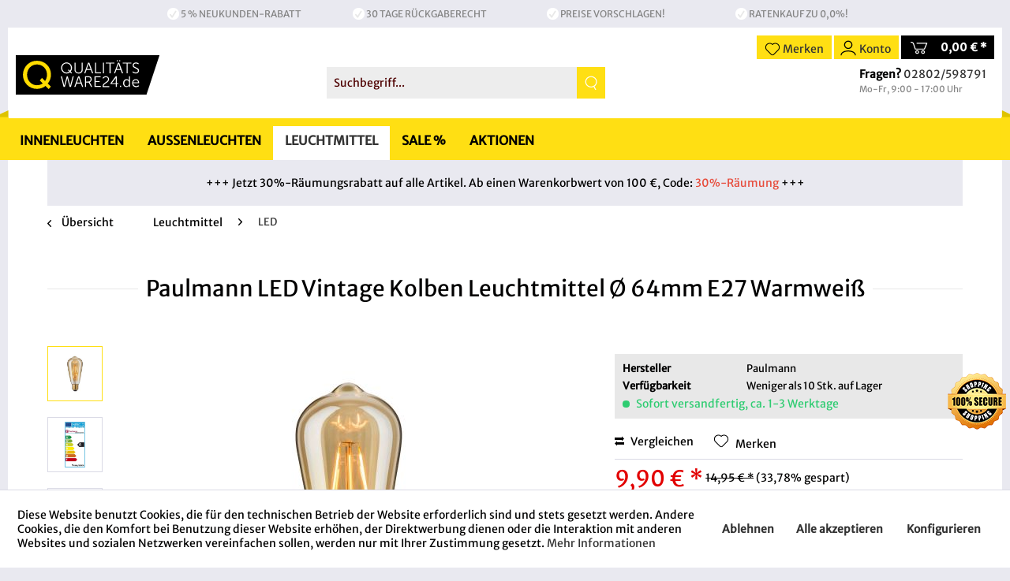

--- FILE ---
content_type: text/html; charset=UTF-8
request_url: https://qualitaetsware24.de/paulmann-led-vintage-kolben-leuchtmittel-oe-64mm-e27-warmweiss
body_size: 16804
content:

<!DOCTYPE html>
<html class="no-js" lang="de" itemscope="itemscope" itemtype="http://schema.org/WebPage">
<head><script>window.dataLayer = window.dataLayer || [];</script><script>window.dataLayer.push({"ecommerce":{"detail":{"actionField":{"list":"LED"},"products":[{"name":"Paulmann LED Vintage Kolben Leuchtmittel \u00d8 64mm E27 Warmwei\u00df","id":283.9,"price":9.9,"brand":"Paulmann","category":"LED","variant":""}]},"currencyCode":"EUR"},"google_tag_params":{"ecomm_pagetype":"product","ecomm_prodid":283.9}});</script><!-- Google Tag Manager -->
<script>
(function(w,d,s,l,i){w[l]=w[l]||[];w[l].push({'gtm.start':new Date().getTime(),event:'gtm.js'});var f=d.getElementsByTagName(s)[0],j=d.createElement(s),dl=l!='dataLayer'?'&l='+l:'';j.async=true;j.src='https://www.googletagmanager.com/gtm.js?id='+i+dl;f.parentNode.insertBefore(j,f);})(window,document,'script','dataLayer','GTM-N89JRGM');
</script>
<!-- End Google Tag Manager -->
<meta charset="utf-8">
<meta name="author" content="Kai Grabowski" />
<meta name="robots" content="index,follow" />
<meta name="revisit-after" content="15 days" />
<meta name="keywords" content="Standardlampe, entspricht, ca., 36WSpannung:, 230VLichtleistung:, 5W, E27Leistung:, sparsamer, gestern, Ersatz, alte, Stromfresser.
 
Fassung:, 420, LumenFarbtemperatur:, 5kWhEnergieeffizienzklasse:, Std., AHöhe:, 145mmDurchmesser:, 64mm, 1000" />
<meta name="description" content="LED Kolben-Lampen liegen voll im Trend. Die Retro-Kolben aus Vollglas mit einer Leistung von 5 Watt, sind nicht nur ein dekorativer Blickfang, sie ..." />
<meta property="og:type" content="product" />
<meta property="og:site_name" content="Qualitätsware24" />
<meta property="og:url" content="https://qualitaetsware24.de/paulmann-led-vintage-kolben-leuchtmittel-oe-64mm-e27-warmweiss" />
<meta property="og:title" content="Paulmann LED Vintage Kolben Leuchtmittel Ø 64mm E27 Warmweiß" />
<meta property="og:description" content="LED Kolben-Lampen liegen voll im Trend. Die Retro-Kolben aus Vollglas mit einer Leistung von 5 Watt, sind nicht nur ein dekorativer Blickfang, sie sorgen auch für eine gemütliche Atmosphäre wie bei Kerzenschein. Lassen Sie den..." />
<meta property="og:image" content="https://qualitaetsware24.de/media/image/72/a2/c1/13922-13921-28395fr01.jpg" />
<meta property="product:brand" content="Paulmann" />
<meta property="product:price" content="9,90" />
<meta property="product:product_link" content="https://qualitaetsware24.de/paulmann-led-vintage-kolben-leuchtmittel-oe-64mm-e27-warmweiss" />
<meta name="twitter:card" content="product" />
<meta name="twitter:site" content="Qualitätsware24" />
<meta name="twitter:title" content="Paulmann LED Vintage Kolben Leuchtmittel Ø 64mm E27 Warmweiß" />
<meta name="twitter:description" content="LED Kolben-Lampen liegen voll im Trend. Die Retro-Kolben aus Vollglas mit einer Leistung von 5 Watt, sind nicht nur ein dekorativer Blickfang, sie sorgen auch für eine gemütliche Atmosphäre wie bei Kerzenschein. Lassen Sie den..." />
<meta name="twitter:image" content="https://qualitaetsware24.de/media/image/72/a2/c1/13922-13921-28395fr01.jpg" />
<meta itemprop="copyrightHolder" content="Qualitätsware24" />
<meta itemprop="copyrightYear" content="2016" />
<meta itemprop="isFamilyFriendly" content="True" />
<meta itemprop="image" content="https://qualitaetsware24.de/media/unknown/bc/e5/02/QW24-Logo.svg" />
<meta name="viewport" content="width=device-width, initial-scale=1.0, user-scalable=no">
<meta name="mobile-web-app-capable" content="yes">
<meta name="apple-mobile-web-app-title" content="Qualitätsware24">
<meta name="apple-mobile-web-app-capable" content="yes">
<meta name="apple-mobile-web-app-status-bar-style" content="default">
<link rel="apple-touch-icon-precomposed" href="https://qualitaetsware24.de/media/image/f7/ec/18/apple-touch-icon-152x152.png">
<link rel="shortcut icon" href="https://qualitaetsware24.de/media/unknown/d9/0c/f4/favicon.ico">
<meta name="msapplication-navbutton-color" content="#D9400B" />
<meta name="application-name" content="Qualitätsware24" />
<meta name="msapplication-starturl" content="https://qualitaetsware24.de/" />
<meta name="msapplication-window" content="width=1024;height=768" />
<meta name="msapplication-TileImage" content="https://qualitaetsware24.de/media/image/f7/ec/18/apple-touch-icon-152x152.png">
<meta name="msapplication-TileColor" content="#D9400B">
<meta name="theme-color" content="#D9400B" />
<link rel="canonical" href="https://qualitaetsware24.de/paulmann-led-vintage-kolben-leuchtmittel-oe-64mm-e27-warmweiss" />
<title itemprop="name">
Paulmann LED Vintage Kolben Leuchtmittel Ø 64mm E27 Warmweiß | Qualitätsware24</title>
<link href="/web/cache/1745574200_5334f4fcb73d83bd9d4c3a4f152c2c83.css" media="all" rel="stylesheet" type="text/css" />
<script>
!function(f,b,e,v,n,t,s)
{if(f.fbq)return;n=f.fbq=function(){n.callMethod?
n.callMethod.apply(n,arguments):n.queue.push(arguments)};
if(!f._fbq)f._fbq=n;n.push=n;n.loaded=!0;n.version='2.0';
n.queue=[];t=b.createElement(e);t.async=!0;
t.src=v;s=b.getElementsByTagName(e)[0];
s.parentNode.insertBefore(t,s)}(window,document,'script',
'https://connect.facebook.net/en_US/fbevents.js');
fbq('init', '233229707074418');
fbq('track', 'PageView');
</script>
<noscript>
<img height="1" width="1"
src="https://www.facebook.com/tr?id=233229707074418&ev=PageView
&noscript=1"/>
</noscript>
</head>
<body class="is--ctl-detail is--act-index" ><!-- Google Tag Manager (noscript) -->
<noscript><iframe src="https://www.googletagmanager.com/ns.html?id=GTM-N89JRGM"
                  height="0" width="0" style="display:none;visibility:hidden"></iframe></noscript>
<!-- End Google Tag Manager (noscript) -->
<p id="backtotop">
<a href="#top"><img src="/engine/Shopware/Plugins/Local/Frontend/VerignScrollToTop/Views/responsive/frontend/verign_scroll_to_top/btn_scrolltotop.png" alt="Nach oben" title="Nach oben" /></a>
</p>
<div class="page-wrap">
<noscript class="noscript-main">
<div class="alert is--warning">
<div class="alert--icon">
<i class="icon--element icon--warning"></i>
</div>
<div class="alert--content">
Um Qualit&#xE4;tsware24 in vollem Umfang nutzen zu k&ouml;nnen, empfehlen wir Ihnen Javascript in Ihrem Browser zu aktiveren.
</div>
</div>
</noscript>
<div class="header--wrap">
<header class="header-main">
<div class="advantages">
<div class="container">
<ul>
<li>
<div class="dv-check"><i class="icon--check"></i></div> <a href="https://qualitaetsware24.de/Hilfe-und-Support#neukunden-rabatt" title="5 % Rabatt auf Ihren ersten Einkauf" rel="follow">5 % Neukunden-Rabatt</a>
</li>
<li>
<div class="dv-check"><i class="icon--check"></i></div> <a href="https://qualitaetsware24.de/Hilfe-und-Support#1-monat-rueckgabegarantie" title="30 Tage Rückgaberecht bei Qualitätsware24" rel="follow">30 Tage Rückgaberecht</a>
</li>
<li>
<div class="dv-check"><i class="icon--check"></i></div> <a href="https://qualitaetsware24.de/Hilfe-und-Support#preisvorschlag" title="Schlagen Sie einen Preis für Lampen vor bei Qualitätsware24" rel="follow"> Preise vorschlagen!</a>
</li>
<li>
<div class="dv-check"><i class="icon--check"></i></div> <a href="/Hilfe-und-Support#ratenzahlung" title="Ratenkauf zu 0,0%" rel="follow">Ratenkauf zu 0,0%!</a>
</li>
</ul>
</div>
</div>
<div class="container header--navigation">
<div class="logo-main block-group" role="banner">
<div class="logo--shop block">
<a class="logo--link" href="https://qualitaetsware24.de/" title="Qualitätsware24 - zur Startseite wechseln">
<picture>
<source srcset="https://qualitaetsware24.de/media/unknown/bc/e5/02/QW24-Logo.svg" media="(min-width: 78.75em)">
<source srcset="https://qualitaetsware24.de/media/unknown/bc/e5/02/QW24-Logo.svg" media="(min-width: 64em)">
<source srcset="https://qualitaetsware24.de/media/unknown/bc/e5/02/QW24-Logo.svg" media="(min-width: 48em)">
<img srcset="https://qualitaetsware24.de/media/unknown/bc/e5/02/QW24-Logo.svg" alt="Qualitätsware24 - zur Startseite wechseln" />
</picture>
</a>
</div>
</div>
<div class="top-bar">
<div class="block-group">
<nav class="top-bar--navigation block" role="menubar">
<div class="navigation--entry entry--compare is--hidden" role="menuitem" aria-haspopup="true" data-drop-down-menu="true">
    

</div>
</nav>
</div>
</div>
<nav class="shop--navigation block-group">
<ul class="navigation--list block-group" role="menubar">
<li class="navigation--entry entry--menu-left" role="menuitem">        <a class="entry--link entry--trigger btn is--icon-left" href="#offcanvas--left" data-offcanvas="true" data-offCanvasSelector=".sidebar-main">            <i class="icon--menu"></i>        </a>    </li>
<div id="hereComesMyCustomTrustbadge">
</div>
<li class="navigation--entry entry--search" role="menuitem" data-search="true" aria-haspopup="true">
<a class="btn entry--link entry--trigger" href="#show-hide--search" title="Suche anzeigen / schließen">
<i class="icon--search"></i>
<span class="search--display">Suchen</span>
</a>
<form action="/search" method="get" class="main-search--form">
<input type="search" name="sSearch" class="main-search--field" autocomplete="off" autocapitalize="off" placeholder="Suchbegriff..." maxlength="30"  />
<button type="submit" class="main-search--button">
<i class="icon--search"></i>
<span class="main-search--text">Suchen</span>
</button>
<div class="form--ajax-loader">&nbsp;</div>
</form>
<div class="main-search--results"></div>
</li>

	<li class="navigation--entry entry--notepad" role="menuitem">
		<a href="https://qualitaetsware24.de/note" title="Merkzettel" class="btn">
			<i class="icon--heart"></i>
			<span class="note--display">
			Merken
			</span>
					</a>
	</li>




	<li class="navigation--entry entry--account" role="menuitem">
		
			<a href="https://qualitaetsware24.de/account" title="Konto" class="btn is--icon-left entry--link account--link">
				<i class="icon--account"></i>
				<span class="account--display">
					Konto
				</span>
			</a>
		
	</li>




	<li class="navigation--entry entry--cart" role="menuitem">
		<a class="btn is--icon-left cart--link" href="https://qualitaetsware24.de/checkout/cart" title="Warenkorb">
			<span class="cart--display">
									Warenkorb
							</span>

            <span class="badge is--primary is--minimal cart--quantity is--hidden">0</span>

			<i class="icon--basket"></i>

			<span class="cart--amount">
				0,00&nbsp;&euro; *
			</span>
		</a>
		<div class="ajax-loader">&nbsp;</div>
	</li>



</ul>
</nav>
<div class="dv-navigation-help"><span class="phonenumber">
<strong>Fragen?</strong>
<a href="tel:+4902802598791" title="Telefon">02802/598791</a> <br/><small>Mo-Fr, 9:00 - 17:00 Uhr
</small></span>
</div>
</div>
</header>
<nav class="navigation-main">
<div class="container" data-menu-scroller="true" data-listSelector=".navigation--list.container" data-viewPortSelector=".navigation--list-wrapper">
<div class="navigation--list-wrapper">
<ul class="navigation--list container" role="menubar" itemscope="itemscope" itemtype="http://schema.org/SiteNavigationElement">
<li class="navigation--entry" role="menuitem"><a class="navigation--link" href="https://qualitaetsware24.de/innenleuchten/" title="Innenleuchten" itemprop="url"><span itemprop="name">Innenleuchten</span></a></li><li class="navigation--entry" role="menuitem"><a class="navigation--link" href="https://qualitaetsware24.de/aussenleuchten/" title="Außenleuchten" itemprop="url"><span itemprop="name">Außenleuchten</span></a></li><li class="navigation--entry is--active" role="menuitem"><a class="navigation--link is--active" href="https://qualitaetsware24.de/leuchtmittel/" title="Leuchtmittel" itemprop="url"><span itemprop="name">Leuchtmittel</span></a></li><li class="navigation--entry" role="menuitem"><a class="navigation--link" href="https://qualitaetsware24.de/sale/" title="Sale %" itemprop="url"><span itemprop="name">Sale %</span></a></li><li class="navigation--entry" role="menuitem"><a class="navigation--link" href="/aktion-b-leuchten" title="Aktionen" itemprop="url"><span itemprop="name">Aktionen</span></a></li>            </ul>
</div>
<div class="advanced-menu" data-advanced-menu="true" data-hoverDelay="">
<div class="menu--container">
<div class="button-container">
<a href="https://qualitaetsware24.de/innenleuchten/" class="button--category" title="Zur Kategorie Innenleuchten">
<i class="icon--arrow-right"></i>
Zur Kategorie Innenleuchten
</a>
<span class="button--close">
<i class="icon--cross"></i>
</span>
</div>
<div class="content--wrapper has--content">
<ul class="menu--list menu--level-0 columns--4" style="width: 100%;">
<li class="menu--list-item item--level-0" style="width: 100%">
<a href="https://qualitaetsware24.de/innenleuchten/anwendungen/" class="menu--list-item-link" title="Anwendungen">Anwendungen</a>
<ul class="menu--list menu--level-1 columns--4">
<li class="menu--list-item item--level-1">
<a href="https://qualitaetsware24.de/innenleuchten/anwendungen/kueche/" class="menu--list-item-link" title="Küche">Küche</a>
</li>
<li class="menu--list-item item--level-1">
<a href="https://qualitaetsware24.de/innenleuchten/anwendungen/wohnzimmer/" class="menu--list-item-link" title="Wohnzimmer">Wohnzimmer</a>
</li>
<li class="menu--list-item item--level-1">
<a href="https://qualitaetsware24.de/innenleuchten/anwendungen/esszimmer/" class="menu--list-item-link" title="Esszimmer">Esszimmer</a>
</li>
<li class="menu--list-item item--level-1">
<a href="https://qualitaetsware24.de/innenleuchten/badleuchten/" class="menu--list-item-link" title="Badezimmer" target="innenleuchten/badleuchten">Badezimmer</a>
</li>
<li class="menu--list-item item--level-1">
<a href="https://qualitaetsware24.de/innenleuchten/anwendungen/schlafzimmer/" class="menu--list-item-link" title="Schlafzimmer">Schlafzimmer</a>
</li>
<li class="menu--list-item item--level-1">
<a href="https://qualitaetsware24.de/innenleuchten/kinderleuchten/" class="menu--list-item-link" title="Kinderzimmer">Kinderzimmer</a>
</li>
<li class="menu--list-item item--level-1">
<a href="https://qualitaetsware24.de/innenleuchten/anwendungen/flur-diele/" class="menu--list-item-link" title="Flur / Diele">Flur / Diele</a>
</li>
<li class="menu--list-item item--level-1">
<a href="https://qualitaetsware24.de/innenleuchten/anwendungen/wintergarten/" class="menu--list-item-link" title="Wintergarten">Wintergarten</a>
</li>
<li class="menu--list-item item--level-1">
<a href="https://qualitaetsware24.de/innenleuchten/anwendungen/arbeitszimmerbuero/" class="menu--list-item-link" title="Arbeitszimmer/Büro">Arbeitszimmer/Büro</a>
</li>
<li class="menu--list-item item--level-1">
<a href="https://qualitaetsware24.de/innenleuchten/anwendungen/keller-garage/" class="menu--list-item-link" title="Keller / Garage">Keller / Garage</a>
</li>
</ul>
</li>
<li class="menu--list-item item--level-0" style="width: 100%">
<a href="https://qualitaetsware24.de/innenleuchten/badleuchten/" class="menu--list-item-link" title="Badleuchten">Badleuchten</a>
</li>
<li class="menu--list-item item--level-0" style="width: 100%">
<a href="https://qualitaetsware24.de/innenleuchten/bilderleuchten/" class="menu--list-item-link" title="Bilderleuchten">Bilderleuchten</a>
</li>
<li class="menu--list-item item--level-0" style="width: 100%">
<a href="https://qualitaetsware24.de/innenleuchten/bodenleuchten/" class="menu--list-item-link" title="Bodenleuchten">Bodenleuchten</a>
</li>
<li class="menu--list-item item--level-0" style="width: 100%">
<a href="https://qualitaetsware24.de/innenleuchten/haenge-pendelleuchten/" class="menu--list-item-link" title="Hänge- &amp; Pendelleuchten">Hänge- & Pendelleuchten</a>
</li>
<li class="menu--list-item item--level-0" style="width: 100%">
<a href="https://qualitaetsware24.de/innenleuchten/bogenleuchten/" class="menu--list-item-link" title="Bogenleuchten">Bogenleuchten</a>
</li>
<li class="menu--list-item item--level-0" style="width: 100%">
<a href="https://qualitaetsware24.de/innenleuchten/led-leuchten/" class="menu--list-item-link" title="LED-Leuchten">LED-Leuchten</a>
</li>
<li class="menu--list-item item--level-0" style="width: 100%">
<a href="https://qualitaetsware24.de/innenleuchten/deckenleuchten/" class="menu--list-item-link" title="Deckenleuchten">Deckenleuchten</a>
</li>
<li class="menu--list-item item--level-0" style="width: 100%">
<a href="https://qualitaetsware24.de/innenleuchten/deko-effektleuchten/" class="menu--list-item-link" title="Deko-/ Effektleuchten">Deko-/ Effektleuchten</a>
</li>
<li class="menu--list-item item--level-0" style="width: 100%">
<a href="https://qualitaetsware24.de/innenleuchten/designerleuchten/" class="menu--list-item-link" title="Designerleuchten">Designerleuchten</a>
</li>
<li class="menu--list-item item--level-0" style="width: 100%">
<a href="https://qualitaetsware24.de/innenleuchten/einbauleuchten/" class="menu--list-item-link" title="Einbauleuchten">Einbauleuchten</a>
</li>
<li class="menu--list-item item--level-0" style="width: 100%">
<a href="https://qualitaetsware24.de/innenleuchten/kinderleuchten/" class="menu--list-item-link" title="Kinderleuchten">Kinderleuchten</a>
</li>
<li class="menu--list-item item--level-0" style="width: 100%">
<a href="https://qualitaetsware24.de/innenleuchten/kristallleuchten/" class="menu--list-item-link" title="Kristallleuchten">Kristallleuchten</a>
</li>
<li class="menu--list-item item--level-0" style="width: 100%">
<a href="https://qualitaetsware24.de/innenleuchten/kronleuchter-luester/" class="menu--list-item-link" title="Kronleuchter / Lüster">Kronleuchter / Lüster</a>
</li>
<li class="menu--list-item item--level-0" style="width: 100%">
<a href="https://qualitaetsware24.de/innenleuchten/stand-stehleuchten/" class="menu--list-item-link" title="Stand-/Stehleuchten">Stand-/Stehleuchten</a>
</li>
<li class="menu--list-item item--level-0" style="width: 100%">
<a href="https://qualitaetsware24.de/innenleuchten/tischleuchten/" class="menu--list-item-link" title="Tischleuchten">Tischleuchten</a>
</li>
<li class="menu--list-item item--level-0" style="width: 100%">
<a href="https://qualitaetsware24.de/innenleuchten/nachtlichter/" class="menu--list-item-link" title="Nachtlichter">Nachtlichter</a>
</li>
<li class="menu--list-item item--level-0" style="width: 100%">
<a href="https://qualitaetsware24.de/innenleuchten/regalleuchten/" class="menu--list-item-link" title="Regalleuchten">Regalleuchten</a>
</li>
<li class="menu--list-item item--level-0" style="width: 100%">
<a href="https://qualitaetsware24.de/innenleuchten/strahler-spots/" class="menu--list-item-link" title="Strahler / Spots">Strahler / Spots</a>
</li>
<li class="menu--list-item item--level-0" style="width: 100%">
<a href="https://qualitaetsware24.de/innenleuchten/unterbauleuchten/" class="menu--list-item-link" title="Unterbauleuchten">Unterbauleuchten</a>
</li>
<li class="menu--list-item item--level-0" style="width: 100%">
<a href="https://qualitaetsware24.de/innenleuchten/wandleuchten/" class="menu--list-item-link" title="Wandleuchten">Wandleuchten</a>
</li>
</ul>
</div>
</div>
<div class="menu--container">
<div class="button-container">
<a href="https://qualitaetsware24.de/aussenleuchten/" class="button--category" title="Zur Kategorie Außenleuchten">
<i class="icon--arrow-right"></i>
Zur Kategorie Außenleuchten
</a>
<span class="button--close">
<i class="icon--cross"></i>
</span>
</div>
<div class="content--wrapper has--content">
<ul class="menu--list menu--level-0 columns--4" style="width: 100%;">
<li class="menu--list-item item--level-0" style="width: 100%">
<a href="https://qualitaetsware24.de/aussenleuchten/anwendungen/" class="menu--list-item-link" title="Anwendungen">Anwendungen</a>
<ul class="menu--list menu--level-1 columns--4">
<li class="menu--list-item item--level-1">
<a href="https://qualitaetsware24.de/aussenleuchten/anwendungen/hauseingang/" class="menu--list-item-link" title="Hauseingang">Hauseingang</a>
</li>
<li class="menu--list-item item--level-1">
<a href="https://qualitaetsware24.de/aussenleuchten/anwendungen/einfahrt-zuwege/" class="menu--list-item-link" title="Einfahrt &amp; Zuwege">Einfahrt & Zuwege</a>
</li>
<li class="menu--list-item item--level-1">
<a href="https://qualitaetsware24.de/aussenleuchten/anwendungen/balkon/" class="menu--list-item-link" title="Balkon">Balkon</a>
</li>
<li class="menu--list-item item--level-1">
<a href="https://qualitaetsware24.de/aussenleuchten/anwendungen/terrasse/" class="menu--list-item-link" title="Terrasse">Terrasse</a>
</li>
<li class="menu--list-item item--level-1">
<a href="https://qualitaetsware24.de/aussenleuchten/anwendungen/gartenhaus/" class="menu--list-item-link" title="Gartenhaus">Gartenhaus</a>
</li>
<li class="menu--list-item item--level-1">
<a href="https://qualitaetsware24.de/aussenleuchten/anwendungen/teich/" class="menu--list-item-link" title="Teich">Teich</a>
</li>
<li class="menu--list-item item--level-1">
<a href="https://qualitaetsware24.de/aussenleuchten/anwendungen/keller-garage/" class="menu--list-item-link" title="Keller / Garage">Keller / Garage</a>
</li>
<li class="menu--list-item item--level-1">
<a href="https://qualitaetsware24.de/aussenleuchten/anwendungen/garten/" class="menu--list-item-link" title="Garten">Garten</a>
</li>
</ul>
</li>
<li class="menu--list-item item--level-0" style="width: 100%">
<a href="https://qualitaetsware24.de/aussenleuchten/wandleuchten/" class="menu--list-item-link" title="Wandleuchten">Wandleuchten</a>
</li>
<li class="menu--list-item item--level-0" style="width: 100%">
<a href="https://qualitaetsware24.de/aussenleuchten/bewegungsmelder/" class="menu--list-item-link" title="Bewegungsmelder">Bewegungsmelder</a>
</li>
<li class="menu--list-item item--level-0" style="width: 100%">
<a href="https://qualitaetsware24.de/aussenleuchten/bodenleuchten/" class="menu--list-item-link" title="Bodenleuchten">Bodenleuchten</a>
</li>
<li class="menu--list-item item--level-0" style="width: 100%">
<a href="https://qualitaetsware24.de/aussenleuchten/deckenleuchten/" class="menu--list-item-link" title="Deckenleuchten">Deckenleuchten</a>
</li>
<li class="menu--list-item item--level-0" style="width: 100%">
<a href="https://qualitaetsware24.de/aussenleuchten/designerleuchten/" class="menu--list-item-link" title="Designerleuchten">Designerleuchten</a>
</li>
<li class="menu--list-item item--level-0" style="width: 100%">
<a href="https://qualitaetsware24.de/aussenleuchten/deko-effektleuchten/" class="menu--list-item-link" title="Deko-/ Effektleuchten">Deko-/ Effektleuchten</a>
</li>
<li class="menu--list-item item--level-0" style="width: 100%">
<a href="https://qualitaetsware24.de/aussenleuchten/einbauleuchten/" class="menu--list-item-link" title="Einbauleuchten">Einbauleuchten</a>
</li>
<li class="menu--list-item item--level-0" style="width: 100%">
<a href="https://qualitaetsware24.de/aussenleuchten/haenge-pendelleuchten/" class="menu--list-item-link" title="Hänge-/ Pendelleuchten">Hänge-/ Pendelleuchten</a>
</li>
<li class="menu--list-item item--level-0" style="width: 100%">
<a href="https://qualitaetsware24.de/aussenleuchten/kandelaber/" class="menu--list-item-link" title="Kandelaber">Kandelaber</a>
</li>
<li class="menu--list-item item--level-0" style="width: 100%">
<a href="https://qualitaetsware24.de/aussenleuchten/led-leuchten/" class="menu--list-item-link" title="LED-Leuchten">LED-Leuchten</a>
</li>
<li class="menu--list-item item--level-0" style="width: 100%">
<a href="https://qualitaetsware24.de/aussenleuchten/mobile-leuchten/" class="menu--list-item-link" title="Mobile Leuchten">Mobile Leuchten</a>
</li>
<li class="menu--list-item item--level-0" style="width: 100%">
<a href="https://qualitaetsware24.de/aussenleuchten/standleuchten/" class="menu--list-item-link" title="Standleuchten">Standleuchten</a>
</li>
<li class="menu--list-item item--level-0" style="width: 100%">
<a href="https://qualitaetsware24.de/aussenleuchten/strahler/" class="menu--list-item-link" title="Strahler">Strahler</a>
</li>
<li class="menu--list-item item--level-0" style="width: 100%">
<a href="https://qualitaetsware24.de/aussenleuchten/sockelleuchten/" class="menu--list-item-link" title="Sockelleuchten">Sockelleuchten</a>
</li>
<li class="menu--list-item item--level-0" style="width: 100%">
<a href="https://qualitaetsware24.de/aussenleuchten/wegeleuchten/" class="menu--list-item-link" title="Wegeleuchten">Wegeleuchten</a>
</li>
<li class="menu--list-item item--level-0" style="width: 100%">
<a href="https://qualitaetsware24.de/aussenleuchten/zubehoer/" class="menu--list-item-link" title="Zubehör">Zubehör</a>
</li>
</ul>
</div>
</div>
<div class="menu--container">
<div class="button-container">
<a href="https://qualitaetsware24.de/leuchtmittel/" class="button--category" title="Zur Kategorie Leuchtmittel">
<i class="icon--arrow-right"></i>
Zur Kategorie Leuchtmittel
</a>
<span class="button--close">
<i class="icon--cross"></i>
</span>
</div>
<div class="content--wrapper has--content">
<ul class="menu--list menu--level-0 columns--4" style="width: 100%;">
<li class="menu--list-item item--level-0" style="width: 100%">
<a href="https://qualitaetsware24.de/leuchtmittel/energiesparlampe/" class="menu--list-item-link" title="Energiesparlampe">Energiesparlampe</a>
</li>
<li class="menu--list-item item--level-0" style="width: 100%">
<a href="https://qualitaetsware24.de/leuchtmittel/halogenlampe/" class="menu--list-item-link" title="Halogenlampe">Halogenlampe</a>
</li>
<li class="menu--list-item item--level-0" style="width: 100%">
<a href="https://qualitaetsware24.de/leuchtmittel/gluehbirne/" class="menu--list-item-link" title="Glühbirne">Glühbirne</a>
</li>
<li class="menu--list-item item--level-0" style="width: 100%">
<a href="https://qualitaetsware24.de/leuchtmittel/led/" class="menu--list-item-link" title="LED">LED</a>
</li>
</ul>
</div>
</div>
<div class="menu--container">
<div class="button-container">
<a href="https://qualitaetsware24.de/sale/" class="button--category" title="Zur Kategorie Sale %">
<i class="icon--arrow-right"></i>
Zur Kategorie Sale %
</a>
<span class="button--close">
<i class="icon--cross"></i>
</span>
</div>
</div>
<div class="menu--container">
<div class="button-container">
<a href="/aktion-b-leuchten" class="button--category" title="Zur Kategorie Aktionen">
<i class="icon--arrow-right"></i>
Zur Kategorie Aktionen
</a>
<span class="button--close">
<i class="icon--cross"></i>
</span>
</div>
</div>
</div>
</div>
</nav>
<div class="finish-voucher-hint-container container">
<p class="finish-voucher-text">
+++ Jetzt 30%-Räumungsrabatt auf alle Artikel. Ab einen Warenkorbwert von 100 €, Code: <span class="finish-voucher">30%-Räumung</span> +++
</p>
</div>
</div>
<div class="container--ajax-cart" data-collapse-cart="true" data-displayMode="offcanvas"></div>
<section class="content-main container block-group">
<div class="finish-voucher-hint-container container is-mobile">
<p class="finish-voucher-text">
+++ Jetzt 30%-Räumungsrabatt auf alle Artikel. Ab einen Warenkorbwert von 100 €, Code: <span class="finish-voucher">30%-Räumung</span> +++
</p>
</div>
<nav class="content--breadcrumb block">
<a class="breadcrumb--button breadcrumb--link"
href="https://qualitaetsware24.de/leuchtmittel/led/"
title="Übersicht"> <i
class="icon--arrow-left"></i> <span
class="breadcrumb--title">Übersicht</span>
</a>
<ul class="breadcrumb--list" role="menu" itemscope itemtype="http://schema.org/BreadcrumbList">
<li class="breadcrumb--entry" itemprop="itemListElement" itemscope itemtype="http://schema.org/ListItem">
<a class="breadcrumb--link" href="https://qualitaetsware24.de/leuchtmittel/" title="Leuchtmittel" itemprop="item">
<link itemprop="url" href="https://qualitaetsware24.de/leuchtmittel/" />
<span class="breadcrumb--title" itemprop="name">Leuchtmittel</span>
</a>
<meta itemprop="position" content="0" />
</li>
<li class="breadcrumb--separator">
<i class="icon--arrow-right"></i>
</li>
<li class="breadcrumb--entry is--active" itemprop="itemListElement" itemscope itemtype="http://schema.org/ListItem">
<a class="breadcrumb--link" href="https://qualitaetsware24.de/leuchtmittel/led/" title="LED" itemprop="item">
<link itemprop="url" href="https://qualitaetsware24.de/leuchtmittel/led/" />
<span class="breadcrumb--title" itemprop="name">LED</span>
</a>
<meta itemprop="position" content="1" />
</li>
</ul>
</nav>
<nav class="product--navigation">
<a href="#" class="navigation--link link--prev">
<div class="link--prev-button">
<span class="link--prev-inner">Zurück</span>
</div>
<div class="image--wrapper">
<div class="image--container"></div>
</div>
</a>
<a href="#" class="navigation--link link--next">
<div class="link--next-button">
<span class="link--next-inner">Vor</span>
</div>
<div class="image--wrapper">
<div class="image--container"></div>
</div>
</a>
</nav>
<div class="content-main--inner">
<aside class="sidebar-main off-canvas">
<div class="navigation--smartphone">
<ul class="navigation--list ">
<li class="navigation--entry entry--close-off-canvas">
<a href="#close-categories-menu" title="Menü schließen" class="navigation--link">
Menü schließen <i class="icon--arrow-right"></i>
</a>
</li>
</ul>
<div class="mobile--switches">

    



    

</div>
</div>
<div class="sidebar--categories-wrapper"
data-subcategory-nav="true"
data-mainCategoryId="3"
data-categoryId="365"
data-fetchUrl="/widgets/listing/getCategory/categoryId/365">
<div class="categories--headline navigation--headline">
Kategorien
</div>
<div class="sidebar--categories-navigation">
<ul class="sidebar--navigation categories--navigation navigation--list is--drop-down is--level0 is--rounded" role="menu">
<li class="navigation--entry has--sub-children" role="menuitem">
<a class="navigation--link link--go-forward"
href="https://qualitaetsware24.de/innenleuchten/"
data-categoryId="299"
data-fetchUrl="/widgets/listing/getCategory/categoryId/299"
title="Innenleuchten"
>
Innenleuchten
<span class="is--icon-right">
<i class="icon--arrow-right"></i>
</span>
</a>
</li>
<li class="navigation--entry has--sub-children" role="menuitem">
<a class="navigation--link link--go-forward"
href="https://qualitaetsware24.de/aussenleuchten/"
data-categoryId="332"
data-fetchUrl="/widgets/listing/getCategory/categoryId/332"
title="Außenleuchten"
>
Außenleuchten
<span class="is--icon-right">
<i class="icon--arrow-right"></i>
</span>
</a>
</li>
<li class="navigation--entry is--active has--sub-categories has--sub-children" role="menuitem">
<a class="navigation--link is--active has--sub-categories link--go-forward"
href="https://qualitaetsware24.de/leuchtmittel/"
data-categoryId="361"
data-fetchUrl="/widgets/listing/getCategory/categoryId/361"
title="Leuchtmittel"
>
Leuchtmittel
<span class="is--icon-right">
<i class="icon--arrow-right"></i>
</span>
</a>
<ul class="sidebar--navigation categories--navigation navigation--list is--level1 is--rounded" role="menu">
<li class="navigation--entry" role="menuitem">
<a class="navigation--link"
href="https://qualitaetsware24.de/leuchtmittel/energiesparlampe/"
data-categoryId="496"
data-fetchUrl="/widgets/listing/getCategory/categoryId/496"
title="Energiesparlampe"
>
Energiesparlampe
</a>
</li>
<li class="navigation--entry" role="menuitem">
<a class="navigation--link"
href="https://qualitaetsware24.de/leuchtmittel/halogenlampe/"
data-categoryId="506"
data-fetchUrl="/widgets/listing/getCategory/categoryId/506"
title="Halogenlampe"
>
Halogenlampe
</a>
</li>
<li class="navigation--entry" role="menuitem">
<a class="navigation--link"
href="https://qualitaetsware24.de/leuchtmittel/gluehbirne/"
data-categoryId="495"
data-fetchUrl="/widgets/listing/getCategory/categoryId/495"
title="Glühbirne"
>
Glühbirne
</a>
</li>
<li class="navigation--entry is--active" role="menuitem">
<a class="navigation--link is--active"
href="https://qualitaetsware24.de/leuchtmittel/led/"
data-categoryId="365"
data-fetchUrl="/widgets/listing/getCategory/categoryId/365"
title="LED"
>
LED
</a>
</li>
</ul>
</li>
<li class="navigation--entry" role="menuitem">
<a class="navigation--link"
href="https://qualitaetsware24.de/sale/"
data-categoryId="288"
data-fetchUrl="/widgets/listing/getCategory/categoryId/288"
title="Sale %"
>
Sale %
</a>
</li>
<li class="navigation--entry" role="menuitem">
<a class="navigation--link"
href="/aktion-b-leuchten"
data-categoryId="541"
data-fetchUrl="/widgets/listing/getCategory/categoryId/541"
title="Aktionen"
>
Aktionen
</a>
</li>
<li class="navigation--entry has--sub-children" role="menuitem">
<a class="navigation--link link--go-forward"
href="https://qualitaetsware24.de/ratgeber/"
data-categoryId="234"
data-fetchUrl="/widgets/listing/getCategory/categoryId/234"
title="Ratgeber"
>
Ratgeber
<span class="is--icon-right">
<i class="icon--arrow-right"></i>
</span>
</a>
</li>
<li class="navigation--entry has--sub-children" role="menuitem">
<a class="navigation--link link--go-forward"
href="https://qualitaetsware24.de/klimaanlagen/"
data-categoryId="292"
data-fetchUrl="/widgets/listing/getCategory/categoryId/292"
title="Klimaanlagen"
>
Klimaanlagen
<span class="is--icon-right">
<i class="icon--arrow-right"></i>
</span>
</a>
</li>
<li class="navigation--entry" role="menuitem">
<a class="navigation--link"
href="https://qualitaetsware24.de/preisvorschlag/"
data-categoryId="369"
data-fetchUrl="/widgets/listing/getCategory/categoryId/369"
title="Preisvorschlag"
>
Preisvorschlag
</a>
</li>
</ul>
</div>
<div class="shop-sites--container is--rounded">
<div class="shop-sites--headline navigation--headline">
Informationen
</div>
<ul class="shop-sites--navigation sidebar--navigation navigation--list is--drop-down is--level0" role="menu">
<li class="navigation--entry" role="menuitem">
<a class="navigation--link"
href="javascript:openCookieConsentManager()"
title="Cookie settings"
data-categoryId="93"
data-fetchUrl="/widgets/listing/getCustomPage/pageId/93"
>
Cookie settings
</a>
</li>
<li class="navigation--entry" role="menuitem">
<a class="navigation--link"
href="https://qualitaetsware24.de/lampen-lagerverkauf"
title="Lampen-Lagerverkauf"
data-categoryId="70"
data-fetchUrl="/widgets/listing/getCustomPage/pageId/70"
target="_parent">
Lampen-Lagerverkauf
</a>
</li>
<li class="navigation--entry" role="menuitem">
<a class="navigation--link"
href="/Hilfe-und-Support"
title="Hilfe und Support"
data-categoryId="2"
data-fetchUrl="/widgets/listing/getCustomPage/pageId/2"
>
Hilfe und Support
</a>
</li>
<li class="navigation--entry" role="menuitem">
<a class="navigation--link"
href="https://qualitaetsware24.de/ueber-uns/unser-laden"
title="Über uns / Unser Laden"
data-categoryId="9"
data-fetchUrl="/widgets/listing/getCustomPage/pageId/9"
>
Über uns / Unser Laden
</a>
</li>
<li class="navigation--entry" role="menuitem">
<a class="navigation--link"
href="/hilfe-und-support#versandkostenfreie-bestellung"
title="Versandkostenfrei ab 40,- €"
data-categoryId="43"
data-fetchUrl="/widgets/listing/getCustomPage/pageId/43"
>
Versandkostenfrei ab 40,- €
</a>
</li>
<li class="navigation--entry" role="menuitem">
<a class="navigation--link"
href="/hilfe-und-support#1-monat-rueckgabegarantie"
title="30 Tage freiwilliges Rückgaberecht"
data-categoryId="4"
data-fetchUrl="/widgets/listing/getCustomPage/pageId/4"
>
30 Tage freiwilliges Rückgaberecht
</a>
</li>
<li class="navigation--entry" role="menuitem">
<a class="navigation--link"
href="https://qualitaetsware24.de/impressum"
title="Impressum"
data-categoryId="3"
data-fetchUrl="/widgets/listing/getCustomPage/pageId/3"
>
Impressum
</a>
</li>
</ul>
</div>
<div class="paypal-sidebar panel">
<div class="panel--body">
<a onclick="window.open(this.href, 'olcwhatispaypal','toolbar=no, location=no, directories=no, status=no, menubar=no, scrollbars=yes, resizable=yes, width=400, height=500'); return false;"
href="https://www.paypal.com/de/cgi-bin/webscr?cmd=xpt/cps/popup/OLCWhatIsPayPal-outside"
title="Wir akzeptieren PayPal"
target="_blank" rel="nofollow">
<img class="paypal-sidebar--logo" src="/engine/Shopware/Plugins/Community/Frontend/SwagPaymentPaypal/Views/responsive/frontend/_public/src/img/paypal-logo.png"
alt="PayPal Logo"/>
</a>
</div>
</div>
</div>
</aside>
<div class="content--wrapper">
<div class="content product--details" itemscope itemtype="http://schema.org/Product"  data-product-navigation="/widgets/listing/productNavigation" data-category-id="365" data-main-ordernumber="283.90" data-ajax-wishlist="true" data-compare-ajax="true">
<header class="product--header">
<div class="product--info">
<h1 class="product--title" itemprop="name">
<span>Paulmann LED Vintage Kolben Leuchtmittel Ø 64mm E27 Warmweiß</span>
</h1>
</div>
</header>
<div class="product--detail-upper block-group">
<div class="product--image-container image-slider product--image-zoom"  data-image-slider="true" data-image-gallery="true" data-maxZoom="0" data-thumbnails=".image--thumbnails" >
<div class="image--thumbnails image-slider--thumbnails">
<div class="image-slider--thumbnails-slide">
<a href=""
title="Vorschau: Paulmann LED Vintage Kolben Leuchtmittel Ø 64mm E27 Warmweiß"
class="thumbnail--link is--active">
<img srcset="https://qualitaetsware24.de/media/image/75/8c/8f/13922-13921-28395fr01_200x200.jpg, https://qualitaetsware24.de/media/image/79/f0/4f/13922-13921-28395fr01_200x200@2x.jpg 2x"
alt="Vorschau: Paulmann LED Vintage Kolben Leuchtmittel Ø 64mm E27 Warmweiß"
title="Vorschau: Paulmann LED Vintage Kolben Leuchtmittel Ø 64mm E27 Warmweiß"
class="thumbnail--image" />
</a>
<a href=""
title="Vorschau: Paulmann LED Vintage Kolben Leuchtmittel Ø 64mm E27 Warmweiß"
class="thumbnail--link">
<img srcset="https://qualitaetsware24.de/media/image/ec/d1/44/13922-a-label_200x200.png, https://qualitaetsware24.de/media/image/f0/e0/cf/13922-a-label_200x200@2x.png 2x"
alt="Vorschau: Paulmann LED Vintage Kolben Leuchtmittel Ø 64mm E27 Warmweiß"
title="Vorschau: Paulmann LED Vintage Kolben Leuchtmittel Ø 64mm E27 Warmweiß"
class="thumbnail--image" />
</a>
<a href=""
title="Vorschau: Paulmann LED Vintage Kolben Leuchtmittel Ø 64mm E27 Warmweiß"
class="thumbnail--link">
<img srcset="https://qualitaetsware24.de/media/image/28/f9/ee/13922-13921-28395fr02_200x200.jpg, https://qualitaetsware24.de/media/image/de/7c/66/13922-13921-28395fr02_200x200@2x.jpg 2x"
alt="Vorschau: Paulmann LED Vintage Kolben Leuchtmittel Ø 64mm E27 Warmweiß"
title="Vorschau: Paulmann LED Vintage Kolben Leuchtmittel Ø 64mm E27 Warmweiß"
class="thumbnail--image" />
</a>
<a href=""
title="Vorschau: Paulmann LED Vintage Kolben Leuchtmittel Ø 64mm E27 Warmweiß"
class="thumbnail--link">
<img srcset="https://qualitaetsware24.de/media/image/0d/1b/9e/13922-13921-28395mi01_200x200.jpg, https://qualitaetsware24.de/media/image/97/55/b7/13922-13921-28395mi01_200x200@2x.jpg 2x"
alt="Vorschau: Paulmann LED Vintage Kolben Leuchtmittel Ø 64mm E27 Warmweiß"
title="Vorschau: Paulmann LED Vintage Kolben Leuchtmittel Ø 64mm E27 Warmweiß"
class="thumbnail--image" />
</a>
</div>
</div>
<div class="image-slider--container">
<div class="image-slider--slide">
<div class="image--box image-slider--item">
<span class="image--element"
data-img-large="https://qualitaetsware24.de/media/image/75/8c/8f/13922-13921-28395fr01_200x200.jpg"
data-img-small="https://qualitaetsware24.de/media/image/75/8c/8f/13922-13921-28395fr01_200x200.jpg"
data-img-original="https://qualitaetsware24.de/media/image/72/a2/c1/13922-13921-28395fr01.jpg"
data-alt="Paulmann LED Vintage Kolben Leuchtmittel Ø 64mm E27 Warmweiß">
<span class="image--media">
<img srcset="https://qualitaetsware24.de/media/image/72/48/5b/13922-13921-28395fr01_400x400.jpg, https://qualitaetsware24.de/media/image/7b/2c/f9/13922-13921-28395fr01_400x400@2x.jpg 2x"
src="https://qualitaetsware24.de/media/image/72/48/5b/13922-13921-28395fr01_400x400.jpg"
alt="Paulmann LED Vintage Kolben Leuchtmittel Ø 64mm E27 Warmweiß"
itemprop="image" />
</span>
</span>
</div>
<div class="image--box image-slider--item">
<span class="image--element"
data-img-large="https://qualitaetsware24.de/media/image/ec/d1/44/13922-a-label_200x200.png"
data-img-small="https://qualitaetsware24.de/media/image/ec/d1/44/13922-a-label_200x200.png"
data-img-original="https://qualitaetsware24.de/media/image/3f/97/g0/13922-a-label.png"
data-alt="Paulmann LED Vintage Kolben Leuchtmittel Ø 64mm E27 Warmweiß">
<span class="image--media">
<img srcset="https://qualitaetsware24.de/media/image/99/de/eb/13922-a-label_400x400.png, https://qualitaetsware24.de/media/image/04/09/52/13922-a-label_400x400@2x.png 2x" alt="Paulmann LED Vintage Kolben Leuchtmittel Ø 64mm E27 Warmweiß" itemprop="image" />
</span>
</span>
</div>
<div class="image--box image-slider--item">
<span class="image--element"
data-img-large="https://qualitaetsware24.de/media/image/28/f9/ee/13922-13921-28395fr02_200x200.jpg"
data-img-small="https://qualitaetsware24.de/media/image/28/f9/ee/13922-13921-28395fr02_200x200.jpg"
data-img-original="https://qualitaetsware24.de/media/image/80/b1/f9/13922-13921-28395fr02.jpg"
data-alt="Paulmann LED Vintage Kolben Leuchtmittel Ø 64mm E27 Warmweiß">
<span class="image--media">
<img srcset="https://qualitaetsware24.de/media/image/a7/23/54/13922-13921-28395fr02_400x400.jpg, https://qualitaetsware24.de/media/image/62/ab/2d/13922-13921-28395fr02_400x400@2x.jpg 2x" alt="Paulmann LED Vintage Kolben Leuchtmittel Ø 64mm E27 Warmweiß" itemprop="image" />
</span>
</span>
</div>
<div class="image--box image-slider--item">
<span class="image--element"
data-img-large="https://qualitaetsware24.de/media/image/0d/1b/9e/13922-13921-28395mi01_200x200.jpg"
data-img-small="https://qualitaetsware24.de/media/image/0d/1b/9e/13922-13921-28395mi01_200x200.jpg"
data-img-original="https://qualitaetsware24.de/media/image/68/89/0b/13922-13921-28395mi01.jpg"
data-alt="Paulmann LED Vintage Kolben Leuchtmittel Ø 64mm E27 Warmweiß">
<span class="image--media">
<img srcset="https://qualitaetsware24.de/media/image/f3/6b/46/13922-13921-28395mi01_400x400.jpg, https://qualitaetsware24.de/media/image/56/0a/36/13922-13921-28395mi01_400x400@2x.jpg 2x" alt="Paulmann LED Vintage Kolben Leuchtmittel Ø 64mm E27 Warmweiß" itemprop="image" />
</span>
</span>
</div>
</div>
</div>
<div class="image--dots image-slider--dots panel--dot-nav">
<a href="#" class="dot--link">&nbsp;</a>
<a href="#" class="dot--link">&nbsp;</a>
<a href="#" class="dot--link">&nbsp;</a>
<a href="#" class="dot--link">&nbsp;</a>
</div>
</div>
<div class="product--buybox block">
<meta itemprop="brand" content="Paulmann"/>
<ul class="product--base-info list--unstyled">
<li class="base-info--entry entry--sku">
<strong class="entry--label">
Hersteller
</strong>
<span class="entry--content">
Paulmann
</span>
</li>
<li class="base-info--entry entry--sku">
<strong class="entry--label">
Verf&uuml;gbarkeit
</strong>
<span class="entry--content">
Weniger als 10 Stk. auf Lager
</span>
</li>
<div class="product--delivery">
<p class="delivery--information">
<span class="delivery--text delivery--text-available">
<i class="delivery--status-icon delivery--status-available"></i>
Sofort versandfertig, ca. 1-3 Werktage
</span>
</p>
</div>
</ul>
<nav class="product--actions">
<form action="https://qualitaetsware24.de/compare/add_article/articleID/17402" method="post" class="action--form">
<button type="submit" data-product-compare-add="true" title="Vergleichen" class="action--link action--compare">
<i class="icon--compare"></i> Vergleichen
</button>
</form>
<form action="https://qualitaetsware24.de/note/add/ordernumber/283.90" method="post" class="action--form">
<button type="submit"
class="action--link link--notepad"
title="Merken"
data-ajaxUrl="https://qualitaetsware24.de/note/ajaxAdd/ordernumber/283.90"
data-text="Gemerkt">
<i class="icon--heart"></i> <span class="action--text">Merken</span>
</button>
</form>
</nav>
<div itemprop="offers" itemscope
itemtype="http://schema.org/Offer"
class="buybox--inner">
<meta itemprop="priceCurrency" content="EUR"/>
<div class="product--price price--default price--discount">
<span class="price--content content--default">
<meta itemprop="price" content="9.90">
9,90&nbsp;&euro; *
</span>
<span class="content--discount">
<span class="price--line-through">14,95&nbsp;&euro; *</span>
<span class="price--discount-percentage">(33,78% gespart)</span>
</span>
</div>
<div class='product--price price--unit'>
<span class="price--label label--purchase-unit">
Inhalt
</span>
1 Stück
</div>
<p class="product--tax" data-content="" data-modalbox="true" data-targetSelector="a" data-mode="ajax">
inkl.  MwSt., zzgl.  Versandkosten <a title="Versandkosten" href="/versand-und-zahlung"><img src="/themes/Frontend/Qualitaetsware/frontend/_public/src/img/icons/icon_info.svg" alt="info" title="info" /></a>
</p>
<link itemprop="availability" href="http://schema.org/InStock" />
<div class="product--configurator">
</div>
<form name="sAddToBasket" method="post" action="https://qualitaetsware24.de/checkout/addArticle" class="buybox--form" data-add-article="true" data-eventName="submit" data-showModal="false" data-addArticleUrl="https://qualitaetsware24.de/checkout/ajaxAddArticleCart">
<input type="hidden" name="sActionIdentifier" value=""/>
<input type="hidden" name="sAddAccessories" id="sAddAccessories" value=""/>
<input type="hidden" name="sAdd" value="283.90"/>
<div class="buybox--button-container block-group">
<div class="buybox--quantity block">
<div class="select-field">
<select id="sQuantity" name="sQuantity" class="quantity--select">
<option value="1">1</option>
<option value="2">2</option>
<option value="3">3</option>
<option value="4">4</option>
<option value="5">5</option>
<option value="6">6</option>
</select>
</div>
</div>
<button class="buybox--button block btn is--primary is--icon-right is--center is--large" name="In den Warenkorb">
<i class="icon--basket-black"></i> In den Warenkorb <i class="icon--arrow-right"></i>
</button>
</div>
</form>
<div class="mz-top"><strong>Mögliche Zahlarten</strong></div>
<div>
<div class="img--box">
<img class="img--icons" src="https://qualitaetsware24.de/media/unknown/72/03/a0/amazon.svg" alt="Amazon Payments">
</div>
<div class="img--box">
<img class="img--icons" src="https://qualitaetsware24.de/media/unknown/40/8d/e8/paypal.svg" alt="Paypal">
</div>
<div class="img--box">
<img class="img--icons" src="https://qualitaetsware24.de/media/image/b3/97/60/paypal_ratenzahlung.png " alt="Ratenzahlung - Powered by Paypal">
</div>
<div class="img--box">
<img class="img--icons" src="https://qualitaetsware24.de/media/unknown/46/79/9f/vorkasse58ca7f9ff009d.svg" alt="Vorkasse">
</div>
<div class="img--box">
<img class="img--icons" src="https://qualitaetsware24.de/media/unknown/c8/49/71/visa.svg" alt="VISA">
</div>
<div class="img--box">
<img class="img--icons" src="https://qualitaetsware24.de/media/unknown/40/fc/52/mastercard58ca7f9cb2d38.svg" alt="Mastercard">
</div>
</div>
</div>
</div>
</div>
<div class="tab-menu--product">
<div class="tab--navigation">
<a href="#" class="tab--link" title="Beschreibung" data-tabName="description">Beschreibung</a>
</div>
<div class="tab--container-list">
<div class="tab--container">
<div class="tab--header">
<a href="#" class="tab--title" title="Beschreibung">Beschreibung</a>
</div>
<div class="tab--preview">
LED Kolben-Lampen liegen voll im Trend. Die Retro-Kolben aus Vollglas mit einer Leistung von 5...<a href="#" class="tab--link" title=" mehr"> mehr</a>
</div>
<div class="tab--content">
<div class="buttons--off-canvas">
<a href="#" title="Menü schließen" class="close--off-canvas">
<i class="icon--arrow-left"></i>
Menü schließen
</a>
</div>
<div class="content--description">
<div class="content--title">
Produktinformationen "Paulmann LED Vintage Kolben Leuchtmittel Ø 64mm E27 Warmweiß"
</div>
<div class="product--description" itemprop="description">
<p>LED Kolben-Lampen liegen voll im Trend. Die Retro-Kolben aus Vollglas mit einer Leistung von 5 Watt, sind nicht nur ein dekorativer Blickfang, sie sorgen auch für eine gemütliche Atmosphäre wie bei Kerzenschein. Lassen Sie den Vintage-Charme ganz ohne Reue in Ihr Zuhause einziehen - die energieeffiziente LED-Technik ist nämlich garantiert nicht von gestern und ein sparsamer Ersatz für alte Stromfresser.</p>
<p>&nbsp;</p>
<p>Fassung: E27<br>Leistung: 5W entspricht Standardlampe von ca. 36W<br>Spannung: 230V<br>Lichtleistung: 420 Lumen<br>Farbtemperatur: 2500K<br>Durchschnittliche Lebensdauer bei 2,7Stunden/Tag: 15000 h<br>Energieverbrauch pro 1000 Std. 5kWh<br>Energieeffizienzklasse: A<br>Höhe: 145mm<br>Durchmesser: 64mm</p>
</div>
<div class="content--title">
Weiterführende Links zu "Paulmann LED Vintage Kolben Leuchtmittel Ø 64mm E27 Warmweiß"
</div>
<ul class="content--list list--unstyled">
<li class="list--entry">
<a href="https://qualitaetsware24.de/anfrage-formular?sInquiry=detail&sOrdernumber=283.90" rel="nofollow" class="content--link link--contact" title="Fragen">
<i class="icon--arrow-right"></i> Fragen
</a>
</li>
<li class="list--entry">
<a href="https://qualitaetsware24.de/paulmann/"
target="_parent"
class="content--link link--supplier"
title="Weitere Artikel von Paulmann">
<i class="icon--arrow-right"></i> Weitere Artikel von Paulmann
</a>
</li>
</ul>
</div>
</div>
</div>
</div>
</div>
</div>
</div>
<div id='cookie-consent' class='off-canvas is--left' data-cookie-consent-manager='true'>
<div class='cookie-consent--header cookie-consent--close'>
Cookie-Einstellungen
<i class="icon--arrow-right"></i>
</div>
<div class='cookie-consent--description'>
Diese Website benutzt Cookies, die für den technischen Betrieb der Website erforderlich sind und stets gesetzt werden. Andere Cookies, die den Komfort bei Benutzung dieser Website erhöhen, der Direktwerbung dienen oder die Interaktion mit anderen Websites und sozialen Netzwerken vereinfachen sollen, werden nur mit Ihrer Zustimmung gesetzt.
</div>
<div class='cookie-consent--configuration'>
<div class='cookie-consent--configuration-header'>
<div class='cookie-consent--configuration-header-text'>Konfiguration</div>
</div>
<div class='cookie-consent--configuration-main'>
<div class='cookie-consent--group'>
<input type="hidden" class="cookie-consent--group-name" value="technical" />
<label class="cookie-consent--group-state cookie-consent--state-input cookie-consent--required">
<input type="checkbox" name="technical-state" class="cookie-consent--group-state-input" disabled="disabled" checked="checked"/>
<span class="cookie-consent--state-input-element"></span>
</label>
<div class='cookie-consent--group-title' data-collapse-panel='true' data-contentSiblingSelector=".cookie-consent--group-container">
<div class="cookie-consent--group-title-label cookie-consent--state-label">
Technisch erforderlich
</div>
<span class="cookie-consent--group-arrow is-icon--right">
<i class="icon--arrow-right"></i>
</span>
</div>
<div class='cookie-consent--group-container'>
<div class='cookie-consent--group-description'>
Diese Cookies sind für die Grundfunktionen des Shops notwendig.
</div>
<div class='cookie-consent--cookies-container'>
<div class='cookie-consent--cookie'>
<input type="hidden" class="cookie-consent--cookie-name" value="cookieDeclined" />
<label class="cookie-consent--cookie-state cookie-consent--state-input cookie-consent--required">
<input type="checkbox" name="cookieDeclined-state" class="cookie-consent--cookie-state-input" disabled="disabled" checked="checked" />
<span class="cookie-consent--state-input-element"></span>
</label>
<div class='cookie--label cookie-consent--state-label'>
Alle Cookies ablehnen
</div>
</div>
<div class='cookie-consent--cookie'>
<input type="hidden" class="cookie-consent--cookie-name" value="allowCookie" />
<label class="cookie-consent--cookie-state cookie-consent--state-input cookie-consent--required">
<input type="checkbox" name="allowCookie-state" class="cookie-consent--cookie-state-input" disabled="disabled" checked="checked" />
<span class="cookie-consent--state-input-element"></span>
</label>
<div class='cookie--label cookie-consent--state-label'>
Alle Cookies annehmen
</div>
</div>
<div class='cookie-consent--cookie'>
<input type="hidden" class="cookie-consent--cookie-name" value="amazonPay" />
<label class="cookie-consent--cookie-state cookie-consent--state-input cookie-consent--required">
<input type="checkbox" name="amazonPay-state" class="cookie-consent--cookie-state-input" disabled="disabled" checked="checked" />
<span class="cookie-consent--state-input-element"></span>
</label>
<div class='cookie--label cookie-consent--state-label'>
Amazon Pay
</div>
</div>
<div class='cookie-consent--cookie'>
<input type="hidden" class="cookie-consent--cookie-name" value="shop" />
<label class="cookie-consent--cookie-state cookie-consent--state-input cookie-consent--required">
<input type="checkbox" name="shop-state" class="cookie-consent--cookie-state-input" disabled="disabled" checked="checked" />
<span class="cookie-consent--state-input-element"></span>
</label>
<div class='cookie--label cookie-consent--state-label'>
Ausgewählter Shop
</div>
</div>
<div class='cookie-consent--cookie'>
<input type="hidden" class="cookie-consent--cookie-name" value="csrf_token" />
<label class="cookie-consent--cookie-state cookie-consent--state-input cookie-consent--required">
<input type="checkbox" name="csrf_token-state" class="cookie-consent--cookie-state-input" disabled="disabled" checked="checked" />
<span class="cookie-consent--state-input-element"></span>
</label>
<div class='cookie--label cookie-consent--state-label'>
CSRF-Token
</div>
</div>
<div class='cookie-consent--cookie'>
<input type="hidden" class="cookie-consent--cookie-name" value="cookiePreferences" />
<label class="cookie-consent--cookie-state cookie-consent--state-input cookie-consent--required">
<input type="checkbox" name="cookiePreferences-state" class="cookie-consent--cookie-state-input" disabled="disabled" checked="checked" />
<span class="cookie-consent--state-input-element"></span>
</label>
<div class='cookie--label cookie-consent--state-label'>
Cookie-Einstellungen
</div>
</div>
<div class='cookie-consent--cookie'>
<input type="hidden" class="cookie-consent--cookie-name" value="x-cache-context-hash" />
<label class="cookie-consent--cookie-state cookie-consent--state-input cookie-consent--required">
<input type="checkbox" name="x-cache-context-hash-state" class="cookie-consent--cookie-state-input" disabled="disabled" checked="checked" />
<span class="cookie-consent--state-input-element"></span>
</label>
<div class='cookie--label cookie-consent--state-label'>
Individuelle Preise
</div>
</div>
<div class='cookie-consent--cookie'>
<input type="hidden" class="cookie-consent--cookie-name" value="nocache" />
<label class="cookie-consent--cookie-state cookie-consent--state-input cookie-consent--required">
<input type="checkbox" name="nocache-state" class="cookie-consent--cookie-state-input" disabled="disabled" checked="checked" />
<span class="cookie-consent--state-input-element"></span>
</label>
<div class='cookie--label cookie-consent--state-label'>
Kundenspezifisches Caching
</div>
</div>
<div class='cookie-consent--cookie'>
<input type="hidden" class="cookie-consent--cookie-name" value="session" />
<label class="cookie-consent--cookie-state cookie-consent--state-input cookie-consent--required">
<input type="checkbox" name="session-state" class="cookie-consent--cookie-state-input" disabled="disabled" checked="checked" />
<span class="cookie-consent--state-input-element"></span>
</label>
<div class='cookie--label cookie-consent--state-label'>
Session
</div>
</div>
<div class='cookie-consent--cookie'>
<input type="hidden" class="cookie-consent--cookie-name" value="currency" />
<label class="cookie-consent--cookie-state cookie-consent--state-input cookie-consent--required">
<input type="checkbox" name="currency-state" class="cookie-consent--cookie-state-input" disabled="disabled" checked="checked" />
<span class="cookie-consent--state-input-element"></span>
</label>
<div class='cookie--label cookie-consent--state-label'>
Währungswechsel
</div>
</div>
</div>
</div>
</div>
<div class='cookie-consent--group'>
<input type="hidden" class="cookie-consent--group-name" value="comfort" />
<label class="cookie-consent--group-state cookie-consent--state-input">
<input type="checkbox" name="comfort-state" class="cookie-consent--group-state-input"/>
<span class="cookie-consent--state-input-element"></span>
</label>
<div class='cookie-consent--group-title' data-collapse-panel='true' data-contentSiblingSelector=".cookie-consent--group-container">
<div class="cookie-consent--group-title-label cookie-consent--state-label">
Komfortfunktionen
</div>
<span class="cookie-consent--group-arrow is-icon--right">
<i class="icon--arrow-right"></i>
</span>
</div>
<div class='cookie-consent--group-container'>
<div class='cookie-consent--group-description'>
Diese Cookies werden genutzt um das Einkaufserlebnis noch ansprechender zu gestalten, beispielsweise für die Wiedererkennung des Besuchers.
</div>
<div class='cookie-consent--cookies-container'>
<div class='cookie-consent--cookie'>
<input type="hidden" class="cookie-consent--cookie-name" value="sUniqueID" />
<label class="cookie-consent--cookie-state cookie-consent--state-input">
<input type="checkbox" name="sUniqueID-state" class="cookie-consent--cookie-state-input" />
<span class="cookie-consent--state-input-element"></span>
</label>
<div class='cookie--label cookie-consent--state-label'>
Merkzettel
</div>
</div>
</div>
</div>
</div>
<div class='cookie-consent--group'>
<input type="hidden" class="cookie-consent--group-name" value="statistics" />
<label class="cookie-consent--group-state cookie-consent--state-input">
<input type="checkbox" name="statistics-state" class="cookie-consent--group-state-input"/>
<span class="cookie-consent--state-input-element"></span>
</label>
<div class='cookie-consent--group-title' data-collapse-panel='true' data-contentSiblingSelector=".cookie-consent--group-container">
<div class="cookie-consent--group-title-label cookie-consent--state-label">
Statistik & Tracking
</div>
<span class="cookie-consent--group-arrow is-icon--right">
<i class="icon--arrow-right"></i>
</span>
</div>
<div class='cookie-consent--group-container'>
<div class='cookie-consent--cookies-container'>
<div class='cookie-consent--cookie'>
<input type="hidden" class="cookie-consent--cookie-name" value="x-ua-device" />
<label class="cookie-consent--cookie-state cookie-consent--state-input">
<input type="checkbox" name="x-ua-device-state" class="cookie-consent--cookie-state-input" />
<span class="cookie-consent--state-input-element"></span>
</label>
<div class='cookie--label cookie-consent--state-label'>
Endgeräteerkennung
</div>
</div>
<div class='cookie-consent--cookie'>
<input type="hidden" class="cookie-consent--cookie-name" value="partner" />
<label class="cookie-consent--cookie-state cookie-consent--state-input">
<input type="checkbox" name="partner-state" class="cookie-consent--cookie-state-input" />
<span class="cookie-consent--state-input-element"></span>
</label>
<div class='cookie--label cookie-consent--state-label'>
Partnerprogramm
</div>
</div>
</div>
</div>
</div>
</div>
</div>
<div class="cookie-consent--save">
<input class="cookie-consent--save-button btn is--primary" type="button" value="Einstellungen speichern" />
</div>
</div>
<img class="ssl_secure" src="https://qualitaetsware24.de/media/image/c0/5c/45/ssl_secure.png" alt="100% secure"/>
<div class="last-seen-products is--hidden" data-last-seen-products="true">
<div class="last-seen-products--title">
Zuletzt angesehen
</div>
<div class="last-seen-products--slider product-slider" data-product-slider="true">
<div class="last-seen-products--container product-slider--container"></div>
</div>
</div>
</div>
</section>
<footer class="footer-main">
<div class="container">
<div class="footer--columns block-group">
<div class="footer--column column--hotline is--first block">
<div class="dv-column--headline">Wir beraten Sie gerne!</div>
<div class="dv-column--content">
<p class="column--desc">Kostenfreie Beratung unter:<br /><br /><strong style="font-size:19px;">02802 - 598791</strong><br/>Mo.-Fr., 09:00 - 17:00 Uhr</p>
</div>
<div class="ts--user-votes">
<a class="user-votes--link" target="_blank" href="https://www.trustedshops.de/bewertung/info_XDE50786A346D15C8844381851721BDC1.html" title="Siehe Kundenrezensionen von Qualitätsware24" rel="nofollow">
<img src="https://www.trustedshops.com/bewertung/widget/widgets/XDE50786A346D15C8844381851721BDC1.gif" id="tsWidgetImage">
</a>
</div>
</div>
<div class="footer--column column--menu first--menu block">
<div class="column--headline">Qualitätsware24.de</div>
<nav class="column--navigation column--content">
<ul class="navigation--list" role="menu">
<li class="navigation--entry" role="menuitem">
<a class="navigation--link" href="/Hilfe-und-Support#ratenzahlung" title="Ratenzahlung ab 100,- € möglich">
<i class="icon--check"></i> <span>Ratenzahlung ab 100,- € möglich</span>
</a>
</li>
<li class="navigation--entry" role="menuitem">
<a class="navigation--link" href="/hilfe-und-support#versandkostenfreie-bestellung" title="Versandkostenfrei ab 40,- €">
<i class="icon--check"></i> <span>Versandkostenfrei ab 40,- €</span>
</a>
</li>
<li class="navigation--entry" role="menuitem">
<a class="navigation--link" href="/hilfe-und-support#preisvorschlag" title="Preis vorschlagen">
<i class="icon--check"></i> <span>Preis vorschlagen</span>
</a>
</li>
<li class="navigation--entry" role="menuitem">
<a class="navigation--link" href="/hilfe-und-support#1-monat-rueckgabegarantie" title="30 Tage freiwilliges Rückgaberecht">
<i class="icon--check"></i> <span>30 Tage freiwilliges Rückgaberecht</span>
</a>
</li>
<li class="navigation--entry" role="menuitem">
<a class="navigation--link" href="/hilfe-und-support#laufend-neue-produkte" title="Laufend neue Produkte">
<i class="icon--check"></i> <span>Laufend neue Produkte</span>
</a>
</li>
<li class="navigation--entry" role="menuitem">
<a class="navigation--link" href="/hilfe-und-support#sichere-bezahlung" title="Sichere Bezahlung" target="_self">
<i class="icon--check"></i> <span>Sichere Bezahlung</span>
</a>
</li>
<li class="navigation--entry" role="menuitem">
<a class="navigation--link" href="/hilfe-und-support#schneller-versand" title="Schneller Versand">
<i class="icon--check"></i> <span>Schneller Versand</span>
</a>
</li>
<li class="navigation--entry" role="menuitem">
<a class="navigation--link" href="/hilfe-und-support#marken-zu-fairen-preisen" title="Marken zu fairen Preisen">
<i class="icon--check"></i> <span>Marken zu fairen Preisen</span>
</a>
</li>
<li class="navigation--entry" role="menuitem">
<a class="navigation--link" href="/hilfe-und-support#kaufen-ohne-risiko" title="Kaufen ohne Risiko" target="_self">
<i class="icon--check"></i> <span>Kaufen ohne Risiko</span>
</a>
</li>
<li class="navigation--entry" role="menuitem">
<a class="navigation--link" href="/hilfe-und-support#schutz-ihrer-daten" title="Schutz Ihrer Daten">
<i class="icon--check"></i> <span>Schutz Ihrer Daten</span>
</a>
</li>
<li class="navigation--entry" role="menuitem">
<a class="navigation--link" href="/hilfe-und-support#selbstabholung" title="Selbstabholung möglich">
<i class="icon--check"></i> <span>Selbstabholung möglich</span>
</a>
</li>
<li class="navigation--entry" role="menuitem">
<a class="navigation--link" href="/Hilfe-und-Support#neukunden-rabatt" title="5% Neukunden-Rabatt">
<i class="icon--check"></i> <span>5% Neukunden-Rabatt</span>
</a>
</li>
</ul>
</nav>
</div>
<div class="footer--column column--menu block">
<div class="column--headline">Informationen</div>
<nav class="column--navigation column--content">
<ul class="navigation--list" role="menu">
<li class="navigation--entry" role="menuitem">
<a class="navigation--link" href="https://qualitaetsware24.de/batteriehinweis" title="Batteriehinweis">
Batteriehinweis
</a>
</li>
<li class="navigation--entry" role="menuitem">
<a class="navigation--link" href="javascript:openCookieConsentManager()" title="Cookie settings">
Cookie settings
</a>
</li>
<li class="navigation--entry" role="menuitem">
<a class="navigation--link" href="https://qualitaetsware24.de/geschenk-gutscheine" title="Geschenk-Gutscheine">
Geschenk-Gutscheine
</a>
</li>
<li class="navigation--entry" role="menuitem">
<a class="navigation--link" href="https://qualitaetsware24.de/lampen-lagerverkauf" title="Lampen-Lagerverkauf" target="_parent">
Lampen-Lagerverkauf
</a>
</li>
<li class="navigation--entry" role="menuitem">
<a class="navigation--link" href="https://qualitaetsware24.de/ueber-uns/unser-laden" title="Über uns / Unser Laden">
Über uns / Unser Laden
</a>
</li>
<li class="navigation--entry" role="menuitem">
<a class="navigation--link" href="https://qualitaetsware24.de/kontaktformular" title="Direkter Kontakt" target="_self">
Direkter Kontakt
</a>
</li>
<li class="navigation--entry" role="menuitem">
<a class="navigation--link" href="https://qualitaetsware24.de/haeufig-gestellte-fragen" title="Häufig gestellte Fragen">
Häufig gestellte Fragen
</a>
</li>
<li class="navigation--entry" role="menuitem">
<a class="navigation--link" href="https://qualitaetsware24.de/versand-und-zahlung" title="Versand und Zahlung">
Versand und Zahlung
</a>
</li>
<li class="navigation--entry" role="menuitem">
<a class="navigation--link" href="https://qualitaetsware24.de/bestellmoeglichkeiten" title="Bestellmöglichkeiten" target="_self">
Bestellmöglichkeiten
</a>
</li>
<li class="navigation--entry" role="menuitem">
<a class="navigation--link" href="https://qualitaetsware24.de/agb" title="AGB">
AGB
</a>
</li>
<li class="navigation--entry" role="menuitem">
<a class="navigation--link" href="https://qualitaetsware24.de/widerrufsrecht" title="Widerrufsrecht">
Widerrufsrecht
</a>
</li>
<li class="navigation--entry" role="menuitem">
<a class="navigation--link" href="https://qualitaetsware24.de/datenschutz" title="Datenschutz">
Datenschutz
</a>
</li>
<li class="navigation--entry" role="menuitem">
<a class="navigation--link" href="https://qualitaetsware24.de/bildnachweis" title="Bildnachweis">
Bildnachweis
</a>
</li>
<li class="navigation--entry" role="menuitem">
<a class="navigation--link" href="https://qualitaetsware24.de/impressum" title="Impressum">
Impressum
</a>
</li>
</ul>
</nav>
</div>
<div class="footer--column column--payment block">
<div class="column--headline">Zahlarten</div>
<div class="column--content">
<p class="column--desc">
<img src="https://qualitaetsware24.de/media/unknown/46/79/9f/vorkasse58ca7f9ff009d.svg" alt="Vorkasse"/> <img src="https://qualitaetsware24.de/media/unknown/40/8d/e8/paypal.svg" alt="Paypal"/> <img src="https://qualitaetsware24.de/media/image/b3/97/60/paypal_ratenzahlung.png" alt="Ratenzahlung - Powered by Paypal"/> <img src="https://qualitaetsware24.de/media/unknown/c8/49/71/visa.svg" alt="VISA" /> <img src="https://qualitaetsware24.de/media/unknown/40/fc/52/mastercard58ca7f9cb2d38.svg" alt="Mastercard" />
</p>
</div>
</div>
</div>
<div class="footer--columns bottom-group block-group">
<div class="footer--column column--partner is--first block">
<div class="dv-column--headline">Wir sind Partner von</div>
<div class="dv-column--content">
<p class="column--desc"><a href="http://www.idealo.de/preisvergleich/Shop/297030.html" target="_blank" title="idealo"> 	<img src="https://qualitaetsware24.de/media/image/2a/3b/fe/ico_idealo5714e548ca62b.png" alt="idealo"> </a> <a href="http://www.guenstiger.de" target="_blank" title="Günstiger"> 	<img src="https://qualitaetsware24.de/media/image/96/22/cd/ico_guenstiger5714e5485311e.png" alt="Günstiger"> </a> <a href="http://www.preis.de" target="_blank" title="Preis"> 	<img src="https://qualitaetsware24.de/media/image/cf/bb/e7/ico_preis5714e54925ecc.png" alt="Preis"> </a></p>
</div>
</div>
<div class="footer--column column--trust block">
<div class="dv-column--headline">100% Vertrauen</div>
<div class="dv-column--content">
<p class="column--desc"><a href="http://www.haendlerbund.de/" target="_blank" title="Händlerbund" rel="nofollow"> 	<img src="https://qualitaetsware24.de/media/image/a3/82/65/haendlerbund.png" alt="Händlerbund" /> </a>
<img src="https://qualitaetsware24.de/media/image/d4/7e/08/ssl_secure_small.png" alt="Händlerbund" style="width:50px; margin-left:10px; display: inline-block;"/> </p>
</div>
</div>
<div class="footer--column column--social block">
<div class="dv-column--headline">Folgen Sie uns</div>
<div class="dv-column--content">
<p class="column--desc"><a href="https://www.facebook.com/qualitaetsware24.de" class="button facebook" target="_blank" title="Qualitätsware24.de auf Facebook" rel="nofollow"><i class="icon--facebook"></i></a> <a href="http://pinterest.com/qualitaetsware/pins/" class="button pinterest" target="_blank" title="Qualitätsware24.de auf Pinterest" rel="nofollow"><i class="icon--pinterest"></i></a></p>
</div>
</div>
<div class="footer--column column--shipping is--last block">
<div class="dv-column--headline">Versand</div>
<div class="dv-column--content">
<p class="column--desc"><img src="/themes/Frontend/Qualitaetsware/frontend/_public/src/img/icons/dhl.svg" alt="DHL" style="margin-bottom:5px" /> <img src="/themes/Frontend/Qualitaetsware/frontend/_public/src/img/icons/DPD_logo.svg" alt="DPD" style="margin-bottom:5px" /> <img src="/themes/Frontend/Qualitaetsware/frontend/_public/src/img/icons/dachser_logo.svg" alt="Dachser" style="margin-bottom:5px" /></p>
</div>
</div>
</div>
<div class="footer--bottom">
<div class="footer--vat-info">
<p class="vat-info--text">
* Alle Preise inkl. gesetzl. Mehrwertsteuer zzgl. <a title="Versandkosten" href="/versand-und-zahlung">Versandkosten</a> und ggf. Nachnahmegebühren, wenn nicht anders beschrieben.
</p>
</div>
<div class="container footer-minimal">
<div class="footer--service-menu">
<ul class="service--list is--rounded" role="menu">
<li class="service--entry" role="menuitem">
<a class="service--link" href="javascript:openCookieConsentManager()" title="Cookie settings" >
Cookie settings
</a>
</li>
<li class="service--entry" role="menuitem">
<a class="service--link" href="https://qualitaetsware24.de/lampen-lagerverkauf" title="Lampen-Lagerverkauf" target="_parent">
Lampen-Lagerverkauf
</a>
</li>
<li class="service--entry" role="menuitem">
<a class="service--link" href="/Hilfe-und-Support" title="Hilfe und Support" >
Hilfe und Support
</a>
</li>
<li class="service--entry" role="menuitem">
<a class="service--link" href="https://qualitaetsware24.de/ueber-uns/unser-laden" title="Über uns / Unser Laden" >
Über uns / Unser Laden
</a>
</li>
<li class="service--entry" role="menuitem">
<a class="service--link" href="/hilfe-und-support#versandkostenfreie-bestellung" title="Versandkostenfrei ab 40,- €" >
Versandkostenfrei ab 40,- €
</a>
</li>
<li class="service--entry" role="menuitem">
<a class="service--link" href="/hilfe-und-support#1-monat-rueckgabegarantie" title="30 Tage freiwilliges Rückgaberecht" >
30 Tage freiwilliges Rückgaberecht
</a>
</li>
<li class="service--entry" role="menuitem">
<a class="service--link" href="https://qualitaetsware24.de/impressum" title="Impressum" >
Impressum
</a>
</li>
</ul>
</div>
</div>
<div id="shopauskunft-widget_wrapper">
<script src="https://apps.shopauskunft.de/seal_defer/5c8afb169ec88a05dd6ce89ee63f9df6.js" defer="defer"></script>
</div>
</div>
</div>
</footer>
<script type="text/javascript">
var google_tag_params = {
ecomm_prodid: '17402',
ecomm_pagetype: 'home',
ecomm_totalvalue: 9.9
};
</script>
<script type="text/javascript">
/* <![CDATA[ */
var google_conversion_id = 918965831;
var google_custom_params = window.google_tag_params;
var google_remarketing_only = true;
/* ]]> */
</script>
<script type="text/javascript" src="//www.googleadservices.com/pagead/conversion.js"></script>
<noscript>
<div style="display:inline;">
<img height="1" width="1" style="border-style:none;" alt="" src="//googleads.g.doubleclick.net/pagead/viewthroughconversion/918965831/?value=9.9&amp;guid=ON&amp;script=0"/>
</div>
</noscript>
</div>
<div class="page-wrap--cookie-permission is--hidden" data-cookie-permission="true" data-urlPrefix="https://qualitaetsware24.de/" data-title="Cookie-Richtlinien" data-shopId="1">
<div class="cookie-permission--container cookie-mode--1">
<div class="cookie-permission--content cookie-permission--extra-button">
Diese Website benutzt Cookies, die für den technischen Betrieb der Website erforderlich sind und stets gesetzt werden. Andere Cookies, die den Komfort bei Benutzung dieser Website erhöhen, der Direktwerbung dienen oder die Interaktion mit anderen Websites und sozialen Netzwerken vereinfachen sollen, werden nur mit Ihrer Zustimmung gesetzt.
<a title="Mehr&nbsp;Informationen" class="cookie-permission--privacy-link" href="/datenschutz">
Mehr&nbsp;Informationen
</a>
</div>
<div class="cookie-permission--button cookie-permission--extra-button">
<a href="#" class="cookie-permission--decline-button btn is--large is--center">
Ablehnen
</a>
<a href="#" class="cookie-permission--accept-button btn is--large is--center">
Alle akzeptieren
</a>
<a href="#" class="cookie-permission--configure-button btn is--primary is--large is--center" data-openConsentManager="true">
Konfigurieren
</a>
</div>
</div>
</div>
<script type="text/javascript" id="footer--js-inline">
//<![CDATA[
var timeNow = 1769017488;
var asyncCallbacks = [];
document.asyncReady = function (callback) {
asyncCallbacks.push(callback);
};
var statisticDevices = [
{ device: 'mobile', enter: 0, exit: 767 },
{ device: 'tablet', enter: 768, exit: 1259 },
{ device: 'desktop', enter: 1260, exit: 5160 }
];
var controller = controller || {
'vat_check_enabled': '',
'vat_check_required': '',
'ajax_cart': 'https://qualitaetsware24.de/checkout/ajaxCart',
'ajax_search': 'https://qualitaetsware24.de/ajax_search/index',
'register': 'https://qualitaetsware24.de/register',
'checkout': 'https://qualitaetsware24.de/checkout',
'ajax_validate': 'https://qualitaetsware24.de/register',
'ajax_add_article': 'https://qualitaetsware24.de/checkout/addArticle',
'ajax_listing': '/widgets/Listing/ajaxListing',
'ajax_cart_refresh': 'https://qualitaetsware24.de/checkout/ajaxAmount',
'ajax_address_selection': 'https://qualitaetsware24.de/address/ajaxSelection',
'ajax_address_editor': 'https://qualitaetsware24.de/address/ajaxEditor'
};
var snippets = snippets || {
'noCookiesNotice': 'Es wurde festgestellt, dass Cookies in Ihrem Browser deaktiviert sind. Um Qualit\u00E4tsware24 in vollem Umfang nutzen zu können, empfehlen wir Ihnen, Cookies in Ihrem Browser zu aktiveren.'
};
var themeConfig = themeConfig || {
'offcanvasOverlayPage': '1'
};
var lastSeenProductsConfig = lastSeenProductsConfig || {
'baseUrl': '',
'shopId': '1',
'noPicture': '/themes/Frontend/Responsive/frontend/_public/src/img/no-picture.jpg',
'productLimit': ~~('4'),
'currentArticle': {                                        'articleId': ~~('17402'),
'orderNumber': '283.90',
'linkDetailsRewritten': 'https://qualitaetsware24.de/paulmann-led-vintage-kolben-leuchtmittel-oe-64mm-e27-warmweiss',
'articleName': 'Paulmann LED Vintage Kolben Leuchtmittel Ø 64mm E27 Warmweiß',
'imageTitle': 'Paulmann LED Vintage Kolben Leuchtmittel Ø 64mm E27 Warmweiß',
'images': {
'0': {
'source': 'https://qualitaetsware24.de/media/image/75/8c/8f/13922-13921-28395fr01_200x200.jpg',
'retinaSource': 'https://qualitaetsware24.de/media/image/79/f0/4f/13922-13921-28395fr01_200x200@2x.jpg',
'sourceSet': 'https://qualitaetsware24.de/media/image/75/8c/8f/13922-13921-28395fr01_200x200.jpg, https://qualitaetsware24.de/media/image/79/f0/4f/13922-13921-28395fr01_200x200@2x.jpg 2x'
},
'1': {
'source': 'https://qualitaetsware24.de/media/image/72/48/5b/13922-13921-28395fr01_400x400.jpg',
'retinaSource': 'https://qualitaetsware24.de/media/image/7b/2c/f9/13922-13921-28395fr01_400x400@2x.jpg',
'sourceSet': 'https://qualitaetsware24.de/media/image/72/48/5b/13922-13921-28395fr01_400x400.jpg, https://qualitaetsware24.de/media/image/7b/2c/f9/13922-13921-28395fr01_400x400@2x.jpg 2x'
},
'2': {
'source': 'https://qualitaetsware24.de/media/image/75/8c/8f/13922-13921-28395fr01_200x200.jpg',
'retinaSource': 'https://qualitaetsware24.de/media/image/79/f0/4f/13922-13921-28395fr01_200x200@2x.jpg',
'sourceSet': 'https://qualitaetsware24.de/media/image/75/8c/8f/13922-13921-28395fr01_200x200.jpg, https://qualitaetsware24.de/media/image/79/f0/4f/13922-13921-28395fr01_200x200@2x.jpg 2x'
},
'3': {
'source': 'https://qualitaetsware24.de/media/image/51/2f/db/13922-13921-28395fr01_140x140.jpg',
'retinaSource': 'https://qualitaetsware24.de/media/image/07/e4/ec/13922-13921-28395fr01_140x140@2x.jpg',
'sourceSet': 'https://qualitaetsware24.de/media/image/51/2f/db/13922-13921-28395fr01_140x140.jpg, https://qualitaetsware24.de/media/image/07/e4/ec/13922-13921-28395fr01_140x140@2x.jpg 2x'
},
'4': {
'source': 'https://qualitaetsware24.de/media/image/28/fb/29/13922-13921-28395fr01_345x355.jpg',
'retinaSource': 'https://qualitaetsware24.de/media/image/7c/f4/aa/13922-13921-28395fr01_345x355@2x.jpg',
'sourceSet': 'https://qualitaetsware24.de/media/image/28/fb/29/13922-13921-28395fr01_345x355.jpg, https://qualitaetsware24.de/media/image/7c/f4/aa/13922-13921-28395fr01_345x355@2x.jpg 2x'
},
'5': {
'source': 'https://qualitaetsware24.de/media/image/6a/df/dd/13922-13921-28395fr01_720x600.jpg',
'retinaSource': 'https://qualitaetsware24.de/media/image/8e/64/c6/13922-13921-28395fr01_720x600@2x.jpg',
'sourceSet': 'https://qualitaetsware24.de/media/image/6a/df/dd/13922-13921-28395fr01_720x600.jpg, https://qualitaetsware24.de/media/image/8e/64/c6/13922-13921-28395fr01_720x600@2x.jpg 2x'
},
'6': {
'source': 'https://qualitaetsware24.de/media/image/75/8c/8f/13922-13921-28395fr01_200x200.jpg',
'retinaSource': 'https://qualitaetsware24.de/media/image/79/f0/4f/13922-13921-28395fr01_200x200@2x.jpg',
'sourceSet': 'https://qualitaetsware24.de/media/image/75/8c/8f/13922-13921-28395fr01_200x200.jpg, https://qualitaetsware24.de/media/image/79/f0/4f/13922-13921-28395fr01_200x200@2x.jpg 2x'
},
'7': {
'source': 'https://qualitaetsware24.de/media/image/10/49/6d/13922-13921-28395fr01_73x73.jpg',
'retinaSource': 'https://qualitaetsware24.de/media/image/7c/6b/cd/13922-13921-28395fr01_73x73@2x.jpg',
'sourceSet': 'https://qualitaetsware24.de/media/image/10/49/6d/13922-13921-28395fr01_73x73.jpg, https://qualitaetsware24.de/media/image/7c/6b/cd/13922-13921-28395fr01_73x73@2x.jpg 2x'
},
}
}
};
var csrfConfig = csrfConfig || {
'generateUrl': '/csrftoken',
'basePath': '',
'shopId': '1'
};
var cookieRemoval = cookieRemoval || 1;
//]]>
</script>
<script type="text/javascript">
var datePickerGlobalConfig = datePickerGlobalConfig || {
locale: {
weekdays: {
shorthand: ['So', 'Mo', 'Di', 'Mi', 'Do', 'Fr', 'Sa'],
longhand: ['Sonntag', 'Montag', 'Dienstag', 'Mittwoch', 'Donnerstag', 'Freitag', 'Samstag']
},
months: {
shorthand: ['Jan', 'Feb', 'Mär', 'Apr', 'Mai', 'Jun', 'Jul', 'Aug', 'Sep', 'Okt', 'Nov', 'Dez'],
longhand: ['Januar', 'Februar', 'März', 'April', 'Mai', 'Juni', 'Juli', 'August', 'September', 'Oktober', 'November', 'Dezember']
},
firstDayOfWeek: 1,
weekAbbreviation: 'KW',
rangeSeparator: ' bis ',
scrollTitle: 'Zum Wechseln scrollen',
toggleTitle: 'Zum Öffnen klicken',
daysInMonth: [31, 28, 31, 30, 31, 30, 31, 31, 30, 31, 30, 31]
},
dateFormat: 'Y-m-d',
timeFormat: ' H:i:S',
altFormat: 'j. F Y',
altTimeFormat: ' - H:i'
};
</script>
<script>
// Set to the same value as the web property used on the site
var gaProperty = 'XX-00000000-0';
// Disable tracking if the opt-out cookie exists.
var disableStr = 'ga-disable-' + gaProperty;
if (document.cookie.indexOf(disableStr + '=true') > -1) {
window[disableStr] = true;
}
// Opt-out function
function gaOptout() {
document.cookie = disableStr + '=true; expires=Thu, 31 Dec 2099 23:59:59 UTC; path=/';
window[disableStr] = true;
alert('Das Tracking durch Google Analytics wurde in Ihrem Browser für diese Website deaktiviert.');
}
</script>
<script type="text/javascript">
(function () {
var _tsid = 'XDE50786A346D15C8844381851721BDC1';
_tsConfig = {
'yOffset': '0', /* offset from page bottom */
'variant': 'reviews', /* text, default, small, reviews, custom, custom_reviews */
'customElementId': '', /* required for variants custom and custom_reviews */
'trustcardDirection': '', /* for custom variants: topRight, topLeft, bottomRight, bottomLeft */
'customBadgeWidth': '', /* for custom variants: 40 - 90 (in pixels) */
'customBadgeHeight': '', /* for custom variants: 40 - 90 (in pixels) */
'disableResponsive': 'false', /* deactivate responsive behaviour */
'disableTrustbadge': 'false', /* deactivate trustbadge */
'trustCardTrigger': 'mouseenter' /* set to 'click' if you want the trustcard to be opened on click instead */
};
var _ts = document.createElement('script');
_ts.type = 'text/javascript';
_ts.charset = 'utf-8';
_ts.async = true;
_ts.src = '//widgets.trustedshops.com/js/' + _tsid + '.js';
var __ts = document.getElementsByTagName('script')[0];
__ts.parentNode.insertBefore(_ts, __ts);
})();
</script>
<script>(function(w,d,t,r,u){var f,n,i;w[u]=w[u]||[],f=function(){var o={ti:"5637122"};o.q=w[u],w[u]=new UET(o),w[u].push("pageLoad")},n=d.createElement(t),n.src=r,n.async=1,n.onload=n.onreadystatechange=function(){var s=this.readyState;s&&s!=="loaded"&&s!=="complete"||(f(),n.onload=n.onreadystatechange=null)},i=d.getElementsByTagName(t)[0],i.parentNode.insertBefore(n,i)})(window,document,"script","//bat.bing.com/bat.js","uetq");</script><noscript><img src="//bat.bing.com/action/0?ti=5637122&Ver=2" height="0" width="0" style="display:none; visibility: hidden;" /></noscript>
<iframe id="refresh-statistics" width="0" height="0" style="display:none;"></iframe>
<script type="text/javascript">
/**
* @returns { boolean }
*/
function hasCookiesAllowed () {
if (window.cookieRemoval === 0) {
return true;
}
if (window.cookieRemoval === 1) {
if (document.cookie.indexOf('cookiePreferences') !== -1) {
return true;
}
return document.cookie.indexOf('cookieDeclined') === -1;
}
// Must be cookieRemoval = 2, so only depends on existence of `allowCookie`
return document.cookie.indexOf('allowCookie') !== -1;
}
/**
* @returns { boolean }
*/
function isDeviceCookieAllowed () {
var cookiesAllowed = hasCookiesAllowed();
if (window.cookieRemoval !== 1) {
return cookiesAllowed;
}
return cookiesAllowed && document.cookie.indexOf('"name":"x-ua-device","active":true') !== -1;
}
(function(window, document) {
var par = document.location.search.match(/sPartner=([^&])+/g),
pid = (par && par[0]) ? par[0].substring(9) : null,
cur = document.location.protocol + '//' + document.location.host,
ref = document.referrer.indexOf(cur) === -1 ? document.referrer : null,
url = "/widgets/index/refreshStatistic",
pth = document.location.pathname.replace("https://qualitaetsware24.de/", "/");
url += url.indexOf('?') === -1 ? '?' : '&';
url += 'requestPage=' + encodeURIComponent(pth);
url += '&requestController=' + encodeURI("detail");
if(pid) { url += '&partner=' + pid; }
if(ref) { url += '&referer=' + encodeURIComponent(ref); }
url += '&articleId=' + encodeURI("17402");
if (isDeviceCookieAllowed()) {
var i = 0,
device = 'desktop',
width = window.innerWidth,
breakpoints = window.statisticDevices;
if (typeof width !== 'number') {
width = (document.documentElement.clientWidth !== 0) ? document.documentElement.clientWidth : document.body.clientWidth;
}
for (; i < breakpoints.length; i++) {
if (width >= ~~(breakpoints[i].enter) && width <= ~~(breakpoints[i].exit)) {
device = breakpoints[i].device;
}
}
document.cookie = 'x-ua-device=' + device + '; path=/';
}
document
.getElementById('refresh-statistics')
.src = url;
})(window, document);
</script>
<script type="text/javascript">
var _gaq = _gaq || [];
_gaq.push(['_setAccount', "UA-49379351-3"]);
_gaq.push(['_gat._anonymizeIp']);
_gaq.push(['_trackPageview']);
(function() {
var ga = document.createElement('script');
ga.type = 'text/javascript';
ga.async = true;
ga.src = ('https:' == document.location.protocol ? 'https://ssl' : 'http://www') + '.google-analytics.com/ga.js';
(document.getElementsByTagName('head')[0] || document.getElementsByTagName('body')[0]).appendChild(ga);
})();
</script>
<script type="text/javascript">
function voucherShowMessage(message)
{
document.querySelector('.content-main').insertAdjacentHTML('afterbegin','<span class="voucher_link_message">'+message+'</span>');
}
function voucherGetVoucher() {
var query = window.location.search.substring(1);
var vars = query.split('&');
for(var i=0; i < vars.length; i++)
{
var pair = vars[i].split('=');
if(pair[0] == 'voucher' && pair[1] != '')
{
return pair[1];
}
}
return null;
}
function voucherSaveCookie()
{
var code = voucherGetVoucher('voucher');
document.cookie = 'voucher'+'='+encodeURIComponent(code)+'; '+'expires='+((new Date((new Date()).getTime() + (1*24*60*60*1000))).toUTCString())+'; path=/';
}
function voucherApplyVoucher()
{
if( document.querySelector('.add-voucher--field') === null )
{
return;
}
if( document.cookie === undefined || document.cookie.indexOf('voucher') === -1 )
{
return;
}
var voucher = document.cookie.match(new RegExp('voucher' + '=([^;]+)'));
voucher = decodeURIComponent(voucher[1]);
document.cookie = 'voucher=; expires=Thu, 01 Jan 1970 00:00:00 UTC; path=/';
document.querySelector('.add-voucher--field').value = voucher;
document.querySelector('.add-voucher--button').click();
}
window.onload = function()
{
// store get parameter if possible
if( voucherGetVoucher('voucher') !== null )
{
voucherSaveCookie();
}
// show message if cookie is set (also for all further requests)
if( document.cookie !== undefined && document.cookie.indexOf('voucher') > -1 )
{
voucherShowMessage('Der Gutscheincode wird eingelöst, sobald Sie einen <strong>Artikel in den Warenkorb</strong> legen!');
}
}
</script>
<script async src="/web/cache/1745574200_5334f4fcb73d83bd9d4c3a4f152c2c83.js" id="main-script"></script>
<script type="text/javascript">
document.getElementById('main-script').addEventListener('load', function() {
if (!asyncCallbacks) {
return false;
}
for (var i = 0; i < asyncCallbacks.length; i++) {
if (typeof asyncCallbacks[i] === 'function') {
asyncCallbacks[i].call(document);
}
}
document.asyncReady = function (callback) {
if (typeof callback === 'function') {
window.setTimeout(callback.apply(document), 0);
}
}
});
</script>
</body>
</html>

--- FILE ---
content_type: image/svg+xml
request_url: https://qualitaetsware24.de/media/unknown/c8/49/71/visa.svg
body_size: 71079
content:
<?xml version="1.0" encoding="utf-8"?>
<!-- Generator: Adobe Illustrator 21.0.0, SVG Export Plug-In . SVG Version: 6.00 Build 0)  -->
<svg version="1.1" id="Layer_1" xmlns="http://www.w3.org/2000/svg" xmlns:xlink="http://www.w3.org/1999/xlink" x="0px" y="0px"
	 viewBox="0 0 380.6 157.6" style="enable-background:new 0 0 380.6 157.6;" xml:space="preserve">
<style type="text/css">
	.st0{fill:#ABABAB;}
	.st1{fill:#FFFFFF;}
	.st2{enable-background:new    ;}
	.st3{fill:#ACABAB;}
	.st4{fill:none;stroke:#FFFFFF;stroke-width:0.216;stroke-miterlimit:2.6131;}
</style>
<g>
	<rect x="662.8" y="614.1" class="st0" width="380.6" height="157.6"/>
	<g>
		<path class="st1" d="M754.1,646.5c0.5-0.8,0.9-1.6,1.4-2.4c3.1-5.3,11.5-5.4,14.9-2.2c1.1,1.1,2,2.3,2.7,3.6
			c0.2,0.3,0.4,0.8,0.7,0.9c0.5,0.1,0.6-0.6,0.8-0.9c3.3-6.8,12.2-6.9,16.4-3.7c2.7,2.1,3.9,4.8,4,8c0.1,7.5,0,15,0,22.5
			c0,2.6-0.1,5.1,0,7.7c0.1,1.5-0.6,2-2,2c-2.1-0.1-4.2-0.1-6.2,0c-1.5,0-2-0.5-2-2c0.1-7.8,0-15.6,0-23.4c0-0.9,0-1.8,0-2.6
			c-0.2-2.6-1.5-4.2-3.6-4.5c-2.7-0.4-4.9,0.8-5.8,3.2c-0.5,1.4-0.7,3-0.7,4.5c0,7.5,0,15.1,0,22.6c0,2-0.3,2.3-2.2,2.3
			c-2,0-4-0.1-6.1,0c-1.4,0-1.9-0.5-1.9-1.9c0-7.8,0-15.5,0-23.3c0-1.5-0.2-2.9-0.6-4.4c-0.5-1.9-1.8-2.9-3.8-3.1
			c-1.8-0.3-3.7,0.6-4.6,2.2c-0.8,1.5-1.2,3.2-1.2,4.9c0,7.7,0,15.4,0,23.1c0,2.4-0.1,2.5-2.5,2.5c-1.9,0-3.8,0-5.7,0
			c-1.3,0-2-0.4-2-1.9c0-12.6,0-25.1,0-37.7c0-1.3,0.5-1.9,1.9-1.9c2,0,3.9,0,5.9,0c1.4,0,2,0.6,1.9,2c-0.1,1.3,0,2.6,0,3.9
			L754.1,646.5z"/>
		<path class="st1" d="M926.3,647.2c0.8-0.6,0.9-1.4,1.3-2c2.6-4.5,6.5-6.2,11.8-5.2c4.1,0.8,7,4.2,7.7,8.9c0.2,1.7,0.4,3.5,0.4,5.2
			c0,8.6,0,17.3,0,25.9c0,1.5-0.6,2-2,2c-2.1-0.1-4.2-0.1-6.2,0c-1.5,0.1-2-0.6-2-2.1c0-7.2,0-14.4,0-21.6c0-1.7,0-3.5-0.4-5.2
			c-0.5-2.3-1.7-3.6-3.8-3.9c-2-0.2-3.6,0.6-4.7,2.4c-1.3,2.1-1.6,4.5-1.6,6.9c0,6.9,0,13.9,0,20.8c0,2.6-0.1,2.6-2.7,2.6
			c-1.9,0-3.8,0-5.7,0c-1.2,0-1.8-0.5-1.8-1.7c0-12.6,0-25.2,0-37.9c0-1.2,0.4-1.8,1.7-1.8c2.1,0,4.2,0,6.2,0c1.1,0,1.7,0.5,1.7,1.7
			C926.1,643.9,926,645.5,926.3,647.2z"/>
		<path class="st1" d="M801.6,713.1c-5.6-0.3-11.1-0.6-16.7-1.5c-9-1.6-17.5-4.4-25.7-8.3c-7.8-3.7-14.8-8.6-21.3-14.2
			c-0.3-0.2-0.5-0.4-0.7-0.7c-0.2-0.4-0.6-0.8-0.1-1.3s0.9-0.3,1.3,0c2.3,1.4,4.6,2.6,7,3.8c6.3,3.1,12.8,5.7,19.6,7.7
			c3.8,1.2,7.7,2.2,11.6,3c3.8,0.8,7.7,1.4,11.6,1.8c5.5,0.6,11.1,1.2,16.6,0.9c4.6-0.2,9.2-0.5,13.8-1.1c5.1-0.6,10.2-1.6,15.2-2.8
			c4.7-1.2,9.4-2.5,13.9-4.3c1.6-0.7,3.4-1.2,5-1.9c1.1-0.5,1.7,0.1,2.2,0.8c0.7,0.8,0,1.4-0.5,2c-2.2,2-4.9,3.4-7.5,4.9
			c-4.5,2.7-9.4,4.6-14.4,6.3c-2.7,0.9-5.4,1.7-8.1,2.3c-2.6,0.6-5.2,1.1-7.8,1.6c-2.1,0.4-4.2,0.7-6.3,0.8
			C807.5,712.8,804.5,713.3,801.6,713.1z"/>
		<path class="st1" d="M858.5,648.8c-4.2,0-8.1,0-11.9,0c-2.2,0-2.4-0.3-2.4-2.5c0-1.4,0-2.8,0-4.3c0-1,0.5-1.5,1.5-1.5
			c8.2,0,16.4,0,24.6,0c1,0,1.4,0.5,1.5,1.5c0.2,3.3-0.3,6.2-2.4,9c-3.9,5.1-7.4,10.4-11.1,15.6c-0.4,0.5-0.9,0.9-0.9,1.8
			c3.1,0.3,6.2,0.4,9.2,1.3c5.7,1.6,6,2,6.1,7.8c0,3.4-0.4,4-3.8,2.5c-7.8-3.4-15.7-3.2-23.4,0.4c-2.1,1-2.7,0.6-2.6-1.7
			c0.1-8.7-0.7-6.1,4-12.9c3.7-5.3,7.4-10.6,11-15.9C857.9,649.7,858.1,649.4,858.5,648.8z"/>
		<path class="st1" d="M905.1,731.6c-0.1-2.9,0.3-6.3-0.6-9.6c-0.2-0.4,0-0.9,0.4-1.1c0.1,0,0.1-0.1,0.2-0.1
			c0.8-0.3,1.7-0.6,2.5-0.8c1.1-0.3,1.3,0.6,1.4,1.3c0.2,1.3,0.6,1.1,1.4,0.4c1.5-1.3,3.6-2,5.6-1.8c1.1,0.1,2.2,0.5,2.8,1.5
			c0.6,1.2,1.1,0.8,1.8,0.2c1.4-1.2,3.3-1.8,5.1-1.8c2.6,0,3.9,1.2,4.3,3.8c0.4,3,0.2,6,0.2,9c0,2,0,3.9,0,5.9
			c0,0.9-0.2,1.4-1.3,1.4c-3.6,0.1-3.6,0.1-3.6-3.5c0-3.2,0-6.3,0-9.5c0-2.2-0.6-3.1-2-3.2c-2.1,0-3.6,1.3-3.6,3.3
			c0,3.8,0,7.6,0,11.5c0,1.1-0.3,1.4-1.4,1.4c-3.3,0-3.3,0-3.3-3.2c0-3,0-6,0-9c0-0.4,0-0.9,0-1.3c-0.3-1.2-0.3-2.6-2.1-2.6
			c-1.9,0.1-3.3,1.4-3.3,3c0,3.9,0,7.8,0,11.6c0,1.2-0.4,1.5-1.5,1.5c-3.2,0-3.2,0-3.2-3.2L905.1,731.6L905.1,731.6z"/>
		<path class="st1" d="M893,736.9c0.7-3.6,1.5-7.1,2.2-10.7c0.3-1.6,0.7-3.2,1-4.8c0.2-1,0.7-1.4,1.8-1.3c3.2,0.5,3.3,0.4,2.4,3.5
			c-1.9,6.6-3.4,13.4-5.5,20c-1.7,5.5-6.7,5.6-10.8,3.7c-0.6-0.3-0.9-0.8-0.5-1.5c0.3-0.5,0.6-1.1,0.8-1.6c0.3-0.7,0.7-0.8,1.4-0.5
			c0.5,0.3,1,0.4,1.5,0.6c2,0.5,4-0.8,4.4-2.8c0.1-0.3,0.1-0.7,0.1-1.1c0-0.7-0.5-0.7-0.9-0.6c-1,0.1-1.3-0.4-1.6-1.2
			c-1.9-5.6-3.8-11.3-5.7-16.9c-0.4-1-0.1-1.4,0.9-1.4c0.7,0,1.4-0.1,2.1-0.2c1.2-0.3,1.8,0.1,2.1,1.4c1.2,4.6,2.6,9.1,3.5,13.8
			c0.1,0.5,0.3,1,0.4,1.6L893,736.9z"/>
		<path class="st1" d="M971,731.9c0,2.3,0,4.6,0,6.9c0,0.9-0.3,1.2-1.2,1.2c-3.5,0.1-3.5,0.1-3.5-3.4c0-3.4,0-6.8-0.2-10.2
			c-0.1-2-0.9-2.7-2.6-2.6c-2,0.1-3.3,1.3-3.3,3c0,3.9,0,7.8,0,11.6c0,1.2-0.4,1.5-1.5,1.5c-3.2,0-3.2,0-3.2-3.2
			c-0.1-4.2,0.2-8.4-0.2-12.6c0-0.2,0-0.4,0-0.7c0-0.8-1-1.9-0.2-2.4c0.9-0.7,2.1-0.8,3.2-1.1c0.7-0.2,1,0.4,1.1,1
			c0.3,1.7,0.9,1.4,2,0.5c1.2-1,2.7-1.5,4.2-1.6c3.6-0.1,5.4,1.6,5.5,5.2c0,0.1,0,0.1,0,0.2C971,727.5,971,729.7,971,731.9z"/>
		<path class="st1" d="M857.4,684.2c2.5-0.1,5,0.2,7.4,0.9c1.4,0.4,1.9,1.2,1.9,2.4c0,4.2-1.1,8.3-3,12c-1.1,2.1-2,4.3-3.7,5.9
			c-0.5,0.5-1.1,1-1.7,1.6c-0.4,0.4-0.8,0.7-1.3,0.3c-0.4-0.3-0.2-0.8,0-1.2c0.9-2.5,2-4.9,2.7-7.5c0.7-2.4,1.6-4.9,1.1-7.6
			c-0.2-1-1-1.7-2-1.8c-2.9-0.4-5.8-0.6-8.8-0.2c-2,0.3-4.1,0-6.1,0.6c-0.4,0.1-0.7-0.2-0.9-0.5c-0.3-0.5,0.1-0.7,0.4-0.9
			c1.3-1,2.7-1.8,4.2-2.3C850.8,684.7,854.2,684,857.4,684.2z"/>
		<path class="st1" d="M982.8,729.8c0,1.4,0,2.7,0,4.1c0,2.1,0.7,2.6,2.8,2.1c0.3-0.1,0.6-0.2,0.9-0.3c0.7-0.3,1-0.2,1.3,0.7
			c1,3.3,0.9,3.4-2.6,4c-0.6,0.1-1.2,0.2-1.8,0.2c-3.4,0.1-5.1-1.4-5.2-4.8c-0.1-3.3-0.1-6.6,0-9.8c0-1.4-0.3-2.2-1.9-2
			c-0.5,0.1-1.4,0.4-1.5-0.4c-0.2-0.9-0.2-1.7,0-2.6c0.2-0.6,1-0.4,1.5-0.3c1.6,0.2,2.1-0.5,1.9-1.9c0-0.2,0-0.4,0-0.7
			c0-3.5,0.2-3.7,3.7-3.7c0.7,0,1,0.2,0.9,0.9c0,1.3,0.1,2.6,0,3.9c-0.1,1.1,0.4,1.5,1.4,1.4c0.5-0.1,1.1-0.1,1.6,0
			c0.7,0.1,1.7-0.4,2,0.3c0.3,0.8-0.1,1.8-0.5,2.7c-0.3,0.7-1.1,0.4-1.6,0.4c-2.9,0-2.9,0-2.9,2.9
			C982.8,727.9,982.8,728.9,982.8,729.8z"/>
		<path class="st1" d="M997.8,719.9c1.6,0,3.3,0.3,4.8,0.9c1,0.3,1.3,0.9,0.7,1.9c-0.5,0.7-0.2,2.3-2,1.6c-1.5-0.6-3-1-4.6-0.5
			c-0.9,0.3-1.6,0.8-1.7,1.8c-0.1,0.9,0.5,1.5,1.3,1.9c1.1,0.5,2.2,0.8,3.3,1.3c3.3,1.4,4.9,3.8,4.3,6.6c-0.7,3.4-3.2,5.4-6.8,5.2
			c-2.1-0.1-4.2-0.6-6.1-1.5c-1.9-0.9-0.4-2-0.2-3c0.3-1.3,1-0.7,1.7-0.4c1.5,0.6,2.9,1.2,4.6,1.1c1.2,0,2.1-0.4,2.4-1.6
			s-0.5-1.8-1.4-2.3c-0.8-0.4-1.7-0.8-2.6-1.1c-3.7-1.4-5.3-3.6-4.7-6.6C991.4,721.9,993.9,719.9,997.8,719.9z"/>
		<path class="st1" d="M734.9,658.4c0.2,4-0.1,7.5,0.3,10.9c0.2,2,1.2,3.6,2.3,5.1c1.1,1.6,1.1,2-0.4,3.3c-1.5,1.3-2.9,2.5-4.3,3.8
			c-1.1,1-2.2,1.1-3.3,0c-0.9-0.9-1.9-1.8-2.5-3s-1.2-1.2-2.1-0.3c-3.8,3.9-8.5,5-13.7,4.2c-5.9-0.9-9-5.1-9-11.4
			c0-6.6,3.9-11.5,10.6-13.3c3.4-0.9,7-1.2,10.5-1.6c1-0.1,1.3-0.5,1.2-1.4c0-0.7,0-1.3,0-2c-0.1-3.2-1.4-4.8-4.4-5.4
			c-2.8-0.5-5.7,1.1-6.7,3.6c-1,2.4-1,2.4-3.6,2.2c-1.5-0.2-3-0.4-4.5-0.6c-1.7-0.2-2-0.6-1.6-2.2c1.2-4.9,4.3-8,8.9-9.6
			c5.5-1.8,10.9-1.9,16.3,0.6c3.9,1.8,6,5,6.1,9.3C735,653.3,734.9,656.2,734.9,658.4z M724.4,663.5c0.2-1.3-0.3-1.8-1.6-1.6
			c-1.5,0.1-2.9,0.3-4.3,0.7c-3.4,1-5.2,3-5.4,6.5c-0.2,2.2,0.5,4.5,2.6,5.6c2,1,4.3,0.5,6.1-1.4c2.2-2.2,2.8-5,2.7-8
			C724.4,664.7,724.4,664.1,724.4,663.5z"/>
		<path class="st1" d="M834.6,659.6c0,2.6,0,5.1,0,7.7c-0.1,2.5,0.7,4.9,2.3,6.8c1.5,2,1.5,2.1-0.4,3.8c-1.4,1.3-2.9,2.5-4.4,3.7
			c-0.9,0.8-1.7,0.8-2.6,0c-1.2-1-2.2-2.1-3-3.4c-0.7-1.1-1.1-1-1.9-0.2c-3.6,3.8-8.2,4.9-13.2,4.4c-5.7-0.6-9.4-4.8-9.5-10.8
			c-0.2-7.2,3.6-12.2,10.5-14c3.5-0.9,7.1-1.2,10.7-1.6c0.8-0.1,1.2-0.4,1.1-1.2c-0.1-1.1,0.1-2.2-0.1-3.3c-0.4-2.6-2.1-4.1-4.8-4.3
			c-2.7-0.2-5.6,1.3-6.3,3.8c-0.5,2-1.6,2.3-3.3,2c-1.6-0.3-3.2-0.5-4.9-0.6c-1.5-0.1-1.9-0.8-1.6-2.1c0.7-3.2,2.3-6,5.1-7.7
			c6.5-4,13.4-4.3,20.3-1.3c4,1.8,5.8,5.3,6,9.6C834.7,653.8,834.6,656.7,834.6,659.6L834.6,659.6L834.6,659.6z M824.1,663.4
			c0.1-1.1-0.2-1.6-1.4-1.5c-2.2,0.1-4.3,0.4-6.3,1.4c-2.9,1.5-4.4,4.7-3.5,7.9c1,4.2,5.2,5.4,8.3,2.4c2.4-2.3,3-5.3,3-8.5
			C824.1,664.5,824.1,663.9,824.1,663.4z"/>
		<path class="st1" d="M910.7,663.2c-0.2,4.6-1.6,9.1-4.2,12.9c-6.7,9.7-22.3,9.1-27.4-2.2c-3.9-8.7-4-17.5,0.5-26
			c5.6-10.8,21.3-10.7,27.4-0.7C909.3,651,910.7,656.1,910.7,663.2z M887.4,664.4c0.3,3,0.4,6,2.2,8.6c1.3,1.9,3.2,2.5,5.3,1.8
			c2.5-0.8,3.4-3,3.9-5.2c1.1-4.3,0.8-8.8,0.5-13.2c-0.1-1.8-0.5-3.7-1.1-5.4c-0.8-2.1-2.3-3.3-4.5-3.4c-2.1-0.1-3.7,0.8-4.7,2.7
			c-0.4,0.8-0.7,1.6-1,2.4c-0.7,2.6-0.8,5.3-0.7,7.9C887.4,661.9,887.3,663.1,887.4,664.4z"/>
		<path class="st1" d="M850.6,739.6c0,2.4-0.1,4.5,0,6.6c0,1-0.4,1.3-1.2,1.5c-3.6,0.9-3.6,0.9-3.6-2.9c0-6,0-12,0-18
			c0-1.6,0.1-3.2-0.5-4.7c-0.3-0.9,0-1.2,0.7-1.4c0.7-0.2,1.4-0.4,2-0.7c0.8-0.3,1.4-0.2,1.6,0.7c0.2,0.8,0.6,0.8,1.3,0.4
			c5.4-3.1,9.8-0.8,10.7,5.4c0.4,2.8,0.3,5.6-0.3,8.3c-1.1,4.6-4.8,6.7-9.3,5.2C851.7,740,851.3,739.9,850.6,739.6z M850.6,735
			c0,0.4-0.1,0.9,0.3,1.2c1.2,1.1,4.8,0.7,5.4-0.9c1.4-3.3,1.3-7.1-0.1-10.4c-0.6-1.3-1.9-1.6-3.2-1.2c-1.4,0.4-2.6,0.9-2.4,2.7
			c0.1,1.4,0,2.7,0,4.1C850.6,732.1,850.6,733.5,850.6,735L850.6,735z"/>
		<path class="st1" d="M945.1,731.5c-1.5,0-3.1,0-4.6,0c-0.9,0-1.1,0.3-1.1,1.1c0.1,2.8,2.5,4.6,5.4,4c1.1-0.2,2.1-0.5,3.1-0.9
			c0.7-0.3,1.1-0.3,1.5,0.5c1.1,2.4,1,2.8-1.6,3.6c-1.9,0.6-3.8,1-5.8,0.7c-4.3-0.6-6.4-2.8-7.2-7.2c-0.5-2.9-0.4-5.8,0.9-8.5
			c1.6-3.7,4.7-5.4,8.7-4.9c3.3,0.4,5.6,2.9,6.2,6.8c0.8,4.6,0.8,4.6-3.9,4.6L945.1,731.5L945.1,731.5z M942.5,728.1
			c0.8,0,1.5,0,2.3,0c0.4,0,0.8,0,1-0.6c0.3-1.2-0.7-3.3-1.7-3.8c-1.5-0.7-3.3,0-4,1.5c-1.1,2.2-0.7,2.9,1.6,2.9L942.5,728.1
			L942.5,728.1z"/>
		<path class="st1" d="M876.4,738.4c-1.1,0.7-2.1,1.6-3.5,2c-3.1,0.7-6.2-0.7-7.1-3.4c-1.1-3.6,0.3-6.9,3.5-8.1
			c1.8-0.7,3.6-0.8,5.5-0.8c0.9,0,1.1-0.3,1.1-1.1c0.1-2.3-1.1-3.5-3.4-3.3c-1.3,0.1-2.5,0.4-3.6,1c-0.8,0.4-1.2,0.1-1.4-0.7
			c-1-2.6-0.9-2.7,1.8-3.4c1.9-0.5,3.9-0.7,5.8-0.5c3.4,0.2,5.3,2.3,5.4,5.9c0.1,2.5,0,4.9,0,7.4c0,1.7,0,3.4,0.8,5
			c0.2,0.4,0.4,0.7-0.2,1c-1,0.4-2,0.8-3,1.2c-0.5,0.2-0.6-0.2-0.9-0.5C876.8,739.5,877,738.8,876.4,738.4z M875.2,731.2
			c-1.4-0.3-2.9,0-4,0.9c-1.1,0.8-1.5,2-0.9,3.3c0.6,1.3,1.7,1.8,3.1,1.5c1.8-0.3,2.5-1.4,2.5-3.6
			C875.5,732.7,876.6,731.4,875.2,731.2L875.2,731.2z"/>
	</g>
</g>
<g>
	<rect x="602.2" y="-137.6" class="st0" width="380.6" height="157.6"/>
	<g class="st2">
		<path class="st1" d="M656.3-58.6c-1.5,0-3.6,0-6.1,0v17.3H641V-87h4.6c0.5,0,1.5,0,2,0c0.5,0,1.5,0,2.5,0c2.5,0,4.6,0,7.1,0
			s4.6,0,6.6,0.5s3.6,1,5.1,2c3,2,4.6,5.6,4.6,10.7c0,6.6-2.5,11.2-7.6,13.2c1.5,1.5,3,3.6,4.6,7.1c0.5,1.5,1,3,2,4.6
			c1,1.5,1.5,3,2,4.1l2,3h-10.7c-0.5-0.5-0.5-1-1-1.5s-0.5-1-1-2c-0.5-1-0.5-1.5-1-2.5c-0.5-1-0.5-2-1-3c-0.5-1-0.5-2-1-3
			c0-1-0.5-1.5-1-2.5C658.8-58,657.8-58.6,656.3-58.6z M655.8-80.4c-2,0-4.1,0-5.6,0.5v14.2c1,0,2,0,3.6,0h2.5c2.5,0,4.6-1,6.1-2.5
			c1.5-1,2-3,2-5.6c0-2-0.5-3.6-1.5-5.1C661.9-79.9,659.3-80.4,655.8-80.4z"/>
		<path class="st1" d="M709.7-69.2c0.5,1.5,1,3.6,1,6.6s0,4.6-0.5,6.1h-20.3c1,5.1,3.6,8.1,9.7,8.1c2,0,4.1,0,5.6-0.5
			c1.5-0.5,2.5-1,3-1l1.5,5.1c-2,1.5-4.6,2.5-8.6,3c-1,0-3,0.5-5.1,0.5c-2,0-4.1-0.5-6.1-1s-3.6-2-5.1-3.6
			c-2.5-3.6-4.1-7.6-4.1-13.2c0-5.1,1.5-9.1,4.1-12.2c3-3,7.1-5.1,12.2-5.1C703.6-75.8,707.6-73.8,709.7-69.2z M702-63.1
			c0-4.1-1.5-6.1-5.1-6.1c-2,0-3,0.5-4.1,1.5c-1,1-2,3-2,6.1h11.7C702-62.6,702-62.6,702-63.1z"/>
		<path class="st1" d="M741.2-50.4l1.5,5.6c-1.5,1.5-4.1,2.5-7.1,3c-1,0-2,0-3,0c-5.1,0-9.1-1.5-11.7-4.6c-3-3-4.6-7.1-4.6-12.2
			s1.5-9.1,4.1-12.7c3-3.6,7.1-5.1,12.7-5.1c3,0,5.6,0.5,7.6,1c0.5,0,1,0.5,1,0.5l-1,7.1c-1.5-1-4.1-1.5-6.6-1.5
			c-3.6,0-6.1,1.5-7.6,4.6c-0.5,1-1,2.5-1,4.6c0,1.5,0,3,0.5,4.6c0.5,1,1,2,1.5,3c2,2.5,4.1,3.6,7.1,3.6
			C737.6-48.9,739.6-49.4,741.2-50.4z"/>
		<path class="st1" d="M749.8-91.1h9.1v13.2l-0.5,6.1c2-1.5,4.6-3,7.6-3.6c1-0.5,2.5-0.5,4.1-0.5s2.5,0,4.1,0.5s2.5,1,3.6,2
			c1.5,2,2.5,5.6,2.5,10.7v20.8h-9.1v-19.3c0-2.5-0.5-4.6-1-5.6c-0.5-1-2-1.5-4.1-1.5c-1.5,0-3.6,0.5-5.1,1.5c-0.5,0.5-1,1-1.5,1.5
			v23.9h-9.7V-91.1z"/>
		<path class="st1" d="M790-75.8h8.6v4.1c2-1.5,5.1-2.5,8.1-3.6c1-0.5,2.5-0.5,4.1-0.5s2.5,0,4.1,0.5c1,0.5,2.5,1,3,2
			c1.5,2,2.5,5.6,2.5,10.7v21.3h-9.1v-19.8c0-3-0.5-4.6-1-5.6c-0.5-1-2-1.5-3.6-1.5c-1.5,0-3.6,0.5-5.1,1.5c-0.5,0.5-1,1-1.5,1.5
			v23.9H791v-34.6H790z"/>
		<path class="st1" d="M830.1-75.8h9.1V-56c0,3,0.5,5.1,1,6.1s2,1.5,4.1,1.5c1.5,0,3-0.5,4.6-1.5c0.5,0,0.5-0.5,1-0.5v-25.4h9.1
			v34.6H853c-0.5,0-1.5,0-1.5-0.5c0-0.5-0.5-0.5-0.5-1.5v-1.5c-2,1.5-4.6,2.5-7.1,3c-1,0-1.5,0-2.5,0c-4.6,0-7.6-1.5-9.1-4.1
			c-1.5-2-2-5.6-2-10.7V-75.8z"/>
		<path class="st1" d="M869.7-75.8h8.6v4.1c2-1.5,5.1-2.5,8.1-3.6c1-0.5,2.5-0.5,4.1-0.5s2.5,0,4.1,0.5c1,0.5,2.5,1,3,2
			c1.5,2,2.5,5.6,2.5,10.7v21.3h-9.1v-19.8c0-3-0.5-4.6-1-5.6c-0.5-1-2-1.5-3.6-1.5c-1.5,0-3.6,0.5-5.1,1.5c-0.5,0.5-1,1-1.5,1.5
			v23.9h-9.1v-34.6H869.7z"/>
		<path class="st1" d="M920.1-54.5c-1,0.5-1,1.5-1,3c0,1.5,0.5,2,2,2.5c0.5,0,1,0,2,0h5.6c5.1,0,8.6,1,10.7,3
			c1.5,1.5,2.5,4.1,2.5,7.1c0,3.6-2,6.6-5.6,9.1c-3.6,2-7.1,3-11.7,3c0,0-1,0-2,0c-1,0-3,0-5.1-0.5c-2-0.5-3.6-1-5.1-2
			c-3-1.5-4.1-4.1-4.1-7.1c0-2.5,1-4.1,3-5.6c0.5-0.5,1.5-1,2-1c-2-1-2.5-2.5-2.5-5.1c0-3,2-5.6,5.6-7.1c-2-1-4.1-2-5.1-3.6
			c-1-1.5-2-3.6-2-5.6c0-7.6,5.1-11.2,15.2-11.2c4.6,0,7.6,1,10.2,2.5c1.5-1.5,3-2.5,5.6-2.5h3.6v6.6h-6.1c0.5,1,0.5,2.5,0.5,4.1
			s-0.5,3-1,4.6s-1.5,2.5-3,3.6c-2.5,2-6.1,2.5-11.2,2.5C922.1-54,921.1-54,920.1-54.5z M918-41.8c-1,1-1,1.5-1,3c0,1,0,2,0.5,3
			c0.5,1,0.5,1.5,1,2c1,1.5,3,2,5.6,2c5.6,0,8.1-1.5,8.1-5.1c0-1.5-0.5-3-1.5-3.6c-1-1-3-1-6.6-1H919
			C919.5-41.8,918.5-41.8,918-41.8z M929.7-64.7c0-3.6-2-5.6-6.1-5.6s-6.1,1.5-6.1,5.1c0,1.5,0.5,3,1.5,3.6c1,0.5,2.5,1.5,4.1,1.5
			c2,0,3.6,0,4.1-0.5C928.7-61.6,929.7-63.1,929.7-64.7z"/>
	</g>
</g>
<g>
	<rect x="612" y="115.4" class="st0" width="380.6" height="157.6"/>
	<g class="st2">
		<path class="st1" d="M650.8,165.8h11.2l9.5,27.3l2.8,9.5l2.8-9.5l8.4-27.3h11.2L678.1,216h-8.9L650.8,165.8z"/>
		<path class="st1" d="M703.2,210.4c-1.1-1.7-2.2-3.9-2.8-6.1c-0.6-2.2-1.1-5-1.1-7.8c0-2.8,0.6-5.6,1.7-7.8
			c1.1-2.2,2.2-4.5,3.9-5.6c3.3-3.3,7.8-4.5,13.4-4.5c6.1,0,10.6,2.2,13.9,6.1c2.2,2.8,3.3,7.3,3.3,12.8c0,6.1-1.7,10.6-5.6,13.9
			c-3.3,3.3-7.8,4.5-13.4,4.5S706.6,214.3,703.2,210.4z M717.7,185.9c-5,0-7.8,3.9-7.8,11.2c0,5.6,1.1,9.5,3.9,11.2
			c1.1,0.6,2.2,1.1,3.3,1.1c5,0,7.3-3.9,7.3-11.2c0-5.6-1.1-8.9-3.9-11.2C720,185.9,718.8,185.9,717.7,185.9z"/>
		<path class="st1" d="M762.4,187.5c-3.3,0-6.1,1.1-8.4,3.9V216h-10v-37.4h8.9l0.6,5.6c1.1-2.2,3.9-3.9,7.3-5
			c1.1-0.6,2.2-0.6,3.3-0.6s2.2,0,2.8,0v10.6C765.7,188.1,764,187.5,762.4,187.5z"/>
		<path class="st1" d="M774.6,161.9h10v22.3l-0.6,9.5l12.8-15.1h11.7l-13.4,15.1l14.5,22.9h-11.7l-9.5-15.6l-3.9,4.5v4.5v6.7h-10
			V161.9z"/>
		<path class="st1" d="M834.9,212.6c-2.8,2.2-6.1,3.9-9.5,3.9c-3.9,0-6.7-1.1-8.9-3.3s-3.3-5-3.3-8.9c0-4.5,2.2-7.3,6.7-9.5
			c3.3-1.7,8.4-2.2,15.1-2.2v-2.2c0-1.7-0.6-2.8-1.1-3.3c-1.7-0.6-3.9-0.6-6.7-0.6c-2.2,0-3.9,0-6.1,0.6s-3.3,1.1-4.5,1.7l-2.2-6.1
			c2.8-1.7,6.1-2.8,10.6-3.9c1.7,0,3.3-0.6,5.6-0.6s3.9,0,6.1,0.6c2.2,0.6,3.3,1.1,4.5,2.2c2.2,2.2,3.9,5.6,3.9,10.6V216h-6.1
			c-1.1,0-2.2,0-2.8-0.6C834.9,215.4,834.9,214.3,834.9,212.6L834.9,212.6z M823.2,204.3c0,0.6,0,1.7,0.6,2.2
			c0.6,0.6,0.6,1.1,1.1,1.7c1.1,1.1,2.2,1.1,3.9,1.1c1.7,0,3.3-0.6,5-1.1c0.6,0,0.6-0.6,1.1-0.6v-9.5c-3.3,0-6.7,0.6-8.9,1.7
			C824.3,200.9,823.2,202,823.2,204.3z"/>
		<path class="st1" d="M854.4,205.9c1.1,1.1,3.9,1.7,7.3,2.8c1.1,0,2.8,0.6,3.9,0.6c1.1,0,2.8,0,3.9-0.6c1.1-0.6,1.1-1.1,1.1-2.2
			s-0.6-2.2-2.2-2.8c-1.1-0.6-3.3-1.7-5.6-2.2c-2.2-0.6-3.9-1.7-5-2.2c-1.1-0.6-2.2-1.7-2.8-2.8c-1.7-1.7-2.2-3.9-2.2-6.7
			c0-3.3,1.7-6.1,4.5-7.8c2.8-1.7,6.1-2.8,10.6-2.8c4.5,0,8.4,0.6,10.6,2.2l-1.1,7.8c-1.1-1.1-3.3-2.2-6.1-2.2c-0.6,0-2.2,0-3.3,0
			c-3.3,0-5,1.1-5,2.8c0,1.1,0.6,2.2,1.7,2.8c1.1-0.6,2.8,0.6,5,1.1s3.9,1.7,5.6,2.2c1.7,0.6,2.2,1.7,3.3,2.2
			c1.7,1.7,2.2,3.9,2.2,6.1c0,2.2-0.6,3.9-1.1,5.6c-0.6,1.7-1.7,2.8-2.8,3.3c-2.2,1.7-6.1,2.8-10.6,2.8c-3.9,0-7.8-0.6-11.2-1.7
			c-1.1-0.6-1.7-0.6-2.2-1.1L854.4,205.9z"/>
		<path class="st1" d="M888.4,205.9c1.1,1.1,3.9,1.7,7.3,2.8c1.1,0,2.8,0.6,3.9,0.6c1.1,0,2.8,0,3.9-0.6c1.1-0.6,1.1-1.1,1.1-2.2
			s0-2.8-1.7-3.9c-1.1-0.6-3.3-1.7-5.6-2.2c-2.2-0.6-3.9-1.7-5-2.2c-1.1-0.6-2.2-1.7-2.8-2.8c-1.7-1.7-2.2-3.9-2.2-6.7
			c0-3.3,1.7-6.1,4.5-7.8c2.8-1.7,6.1-2.8,10.6-2.8c4.5,0,8.4,0.6,10.6,2.2l-1.1,7.8c-1.1-1.1-3.3-2.2-6.1-2.2c-0.6,0-2.2,0-3.3,0
			c-3.3,0-5,1.1-5,2.8c0,1.1,0.6,2.2,1.7,2.8s2.8,1.7,5,2.2c2.2,0.6,3.9,1.7,5.6,2.2c1.7,0.6,2.2,1.7,3.3,2.2
			c1.7,1.7,2.2,3.9,2.2,6.1s-0.6,3.9-1.1,5.6c-0.6,1.7-1.7,2.8-2.8,3.3c-2.2,1.7-6.1,2.8-10.6,2.8c-3.9,0-7.8-0.6-11.2-1.7
			c-1.1-0.6-1.7-0.6-2.2-1.1L888.4,205.9z"/>
		<path class="st1" d="M952.6,185.9c0.6,1.7,1.1,3.9,1.1,7.3c0,2.8,0,5-0.6,6.7h-22.3c0.6,6.1,3.9,8.9,10,8.9c2.2,0,4.5,0,6.1-0.6
			c1.7-0.6,2.8-1.1,3.3-1.1l1.7,5.6c-2.2,1.7-5,2.8-9.5,3.3c-1.1,0-3.3,0.6-5.6,0.6s-4.5-0.6-6.7-1.1c-2.2-0.6-3.9-2.2-5.6-3.9
			c-2.8-3.3-4.5-7.8-4.5-13.9c0-5.6,1.7-10,4.5-13.4c3.3-3.3,7.8-5.6,13.4-5.6C945.9,178.6,950.3,180.8,952.6,185.9z M944.2,192.6
			c0-4.5-1.7-6.7-5.6-6.7c-2.2,0-3.3,0.6-4.5,1.7s-2.2,3.3-2.2,6.7h12.8C944.2,193.1,944.2,193.1,944.2,192.6z"/>
	</g>
</g>
<g>
	<rect x="592.2" y="390.9" class="st0" width="380.6" height="157.6"/>
	<g>
		<polygon class="st1" points="822.6,529.7 825.7,529.6 828.8,529.4 831.8,529 834.7,528.4 837.6,527.8 840.5,526.9 843.3,526.1 
			846.1,525 848.7,523.7 851.3,522.4 853.8,520.9 856.2,519.4 858.6,517.7 860.8,516 863,514.1 865.1,512.1 867.2,510 869,507.8 
			870.8,505.5 872.4,503.2 874,500.7 875.5,498.2 876.8,495.7 878,493 879.1,490.2 880,487.4 880.9,484.6 881.5,481.7 882.1,478.7 
			882.4,475.7 882.6,472.7 882.7,469.6 882.6,466.5 882.4,463.5 882.1,460.5 881.5,457.5 880.9,454.6 880,451.8 879.1,449.1 
			878,446.3 876.8,443.7 875.5,441.1 874,438.6 872.4,436.1 870.8,433.8 869,431.6 867.2,429.3 865.1,427.3 863,425.3 860.8,423.5 
			858.6,421.6 856.2,419.9 853.8,418.4 851.3,416.9 848.7,415.6 846.1,414.5 843.3,413.4 840.5,412.4 837.6,411.6 834.7,410.9 
			831.8,410.4 828.8,410.1 825.7,409.9 822.6,409.7 819.6,409.9 816.5,410.1 813.5,410.4 810.6,410.9 807.7,411.6 804.8,412.4 
			802,413.4 799.3,414.5 796.7,415.6 794.1,416.9 791.5,418.4 789.2,419.9 786.8,421.6 784.6,423.5 782.3,425.3 780.3,427.3 
			778.2,429.3 776.4,431.6 774.6,433.8 773,436.1 771.4,438.6 770,441.1 768.6,443.7 767.4,446.3 766.4,449.1 765.5,451.8 
			764.6,454.6 764,457.5 763.5,460.5 763,463.5 762.8,466.5 762.7,469.6 762.8,472.7 763,475.7 763.5,478.7 764,481.7 764.6,484.6 
			765.5,487.4 766.4,490.2 767.4,493 768.6,495.7 770,498.2 771.4,500.7 773,503.2 774.6,505.5 776.4,507.8 778.2,510 780.3,512.1 
			782.3,514.1 784.6,516 786.8,517.7 789.2,519.4 791.5,520.9 794.1,522.4 796.7,523.7 799.3,525 802,526.1 804.8,526.9 
			807.7,527.8 810.6,528.4 813.5,529 816.5,529.4 819.6,529.6 		"/>
		<polygon class="st1" points="742.4,529.7 745.5,529.6 748.5,529.4 751.5,529 754.5,528.4 757.4,527.8 760.2,526.9 763,526.1 
			765.7,525 768.4,523.7 771,522.4 773.4,520.9 775.9,519.4 778.2,517.7 780.5,516 782.6,514.1 784.8,512.1 786.7,510 788.6,507.8 
			790.3,505.5 792.1,503.2 793.6,500.7 795.1,498.2 796.3,495.7 797.5,493 798.6,490.2 799.6,487.4 800.4,484.6 801.1,481.7 
			801.6,478.7 801.9,475.7 802.1,472.7 802.2,469.6 802.1,466.5 801.9,463.5 801.6,460.5 801.1,457.5 800.4,454.6 799.6,451.8 
			798.6,449.1 797.5,446.3 796.3,443.7 795.1,441.1 793.6,438.6 792.1,436.1 790.3,433.8 788.6,431.6 786.7,429.3 784.8,427.3 
			782.6,425.3 780.5,423.5 778.2,421.6 775.9,419.9 773.4,418.4 771,416.9 768.4,415.6 765.7,414.5 763,413.4 760.2,412.4 
			757.4,411.6 754.5,410.9 751.5,410.4 748.5,410.1 745.5,409.9 742.4,409.7 739.2,409.9 736.2,410.1 733.2,410.4 730.2,410.9 
			727.4,411.6 724.5,412.4 721.7,413.4 719,414.5 716.3,415.6 713.8,416.9 711.2,418.4 708.8,419.9 706.5,421.6 704.2,423.5 
			702,425.3 699.9,427.3 697.9,429.3 696,431.6 694.3,433.8 692.5,436.1 691,438.6 689.5,441.1 688.3,443.7 687,446.3 685.9,449.1 
			684.9,451.8 684.2,454.6 683.5,457.5 683,460.5 682.6,463.5 682.4,466.5 682.3,469.6 682.4,472.7 682.6,475.7 683,478.7 
			683.5,481.7 684.2,484.6 684.9,487.4 685.9,490.2 687,493 688.3,495.7 689.5,498.2 691,500.7 692.5,503.2 694.3,505.5 696,507.8 
			697.9,510 699.9,512.1 702,514.1 704.2,516 706.5,517.7 708.8,519.4 711.2,520.9 713.8,522.4 716.3,523.7 719,525 721.7,526.1 
			724.5,526.9 727.4,527.8 730.2,528.4 733.2,529 736.2,529.4 739.2,529.6 		"/>
		<polygon class="st3" points="775.5,432.8 807.4,432.8 807.4,429.5 778.2,429.5 		"/>
		<polygon class="st3" points="770.7,440 807.4,440 807.4,436.7 772.7,436.7 		"/>
		<polygon class="st3" points="767.1,447.2 807.4,447.2 807.4,443.9 768.6,443.9 		"/>
		<polygon class="st3" points="764.7,454.4 807.4,454.4 807.4,451.2 765.7,451.2 		"/>
		<polygon class="st3" points="769.1,496.7 807.5,496.7 807.5,493.4 767.6,493.4 		"/>
		<polygon class="st3" points="773.4,503.9 807.5,503.9 807.5,500.7 771.4,500.7 		"/>
		<polygon class="st3" points="779.4,511.2 807.5,511.2 807.5,507.9 776.5,507.9 		"/>
		<polygon class="st3" points="754,467.8 753.7,467.7 753.4,467.7 753.2,467.7 752.9,467.6 752.6,467.6 752.4,467.6 752.1,467.5 
			751.9,467.5 751.6,467.4 751.2,467.4 750.9,467.4 750.5,467.4 750.1,467.4 749.6,467.4 749.1,467.4 748.5,467.5 748.1,467.5 
			747.7,467.6 747.4,467.7 747.1,467.8 746.7,468 746.5,468.1 746.3,468.3 746.1,468.6 746,468.8 745.9,469 745.9,469.2 
			745.9,469.4 745.9,469.7 746,470 746.2,470.3 746.3,470.5 746.7,470.9 747.3,471.2 747.8,471.5 748.5,471.7 749.1,471.9 
			749.7,472.1 750.4,472.3 751,472.6 751.7,473 752.2,473.4 752.7,473.9 753.2,474.6 753.5,475.3 753.7,476.2 753.8,477.2 
			753.7,478.5 753.6,479.5 753.3,480.3 753,481.1 752.5,481.7 752.1,482.4 751.6,482.9 751,483.3 750.4,483.7 749.7,484 
			749.1,484.3 748.4,484.4 747.7,484.6 747,484.7 746.3,484.8 745.7,484.8 745,484.8 744.2,484.8 743.3,484.8 742.7,484.8 
			741.9,484.8 741.4,484.8 740.9,484.7 740.3,484.7 739.9,484.6 739.5,484.6 739,484.5 738.7,484.5 738.3,484.4 738,484.3 
			737.6,484.2 737.3,484.1 737,484 738,479.5 738.1,479.5 738.3,479.6 738.6,479.7 738.9,479.7 739.4,479.8 739.7,479.9 740.1,480 
			740.6,480 741.2,480.1 741.7,480.2 742.2,480.3 742.8,480.3 743.4,480.3 744,480.3 744.5,480.3 745.1,480.3 745.7,480.2 
			746.2,480.1 746.5,479.9 746.9,479.6 747.1,479.3 747.2,479 747.3,478.6 747.4,478.3 747.4,477.8 747.3,477.2 746.9,476.8 
			746.4,476.5 745.8,476.2 745,476 744.3,475.6 743.5,475.3 742.7,475 741.9,474.6 741.2,474 740.5,473.4 740.1,472.6 739.7,471.7 
			739.5,470.6 739.6,469.3 739.7,468.5 739.8,467.7 740,467.1 740.2,466.4 740.5,465.8 740.9,465.2 741.3,464.8 741.8,464.4 
			742.5,464 743.1,463.6 743.7,463.3 744.6,463.1 745.6,462.9 746.5,462.8 747.6,462.7 748.8,462.7 749.5,462.7 750.3,462.7 
			750.8,462.7 751.5,462.8 751.9,462.8 752.4,462.8 752.9,462.9 753.2,462.9 753.5,463 753.8,463 754,463 754.4,463.1 754.5,463.1 
			754.7,463.1 754.9,463.2 755,463.2 		"/>
		<polyline class="st4" points="754,467.8 754,467.8 753.7,467.7 753.4,467.7 753.2,467.7 752.9,467.6 752.6,467.6 752.4,467.6 
			752.1,467.5 751.9,467.5 751.6,467.4 751.2,467.4 750.9,467.4 750.5,467.4 750.1,467.4 749.6,467.4 749.1,467.4 748.5,467.5 
			748.5,467.5 748.1,467.5 747.7,467.6 747.4,467.7 747.1,467.8 746.7,468 746.5,468.1 746.3,468.3 746.1,468.6 746,468.8 
			745.9,469 745.9,469.2 745.9,469.4 745.9,469.7 746,470 746.2,470.3 746.3,470.5 746.3,470.5 746.7,470.9 747.3,471.2 
			747.8,471.5 748.5,471.7 749.1,471.9 749.7,472.1 750.4,472.3 751,472.6 751.7,473 752.2,473.4 752.7,473.9 753.2,474.6 
			753.5,475.3 753.7,476.2 753.8,477.2 753.7,478.5 753.7,478.5 753.6,479.5 753.3,480.3 753,481.1 752.5,481.7 752.1,482.4 
			751.6,482.9 751,483.3 750.4,483.7 749.7,484 749.1,484.3 748.4,484.4 747.7,484.6 747,484.7 746.3,484.8 745.7,484.8 745,484.8 
			745,484.8 744.2,484.8 743.3,484.8 742.7,484.8 741.9,484.8 741.4,484.8 740.9,484.7 740.3,484.7 739.9,484.6 739.5,484.6 
			739,484.5 738.7,484.5 738.3,484.4 738,484.3 737.6,484.2 737.3,484.1 737,484 738,479.5 738,479.5 738.1,479.5 738.3,479.6 
			738.6,479.7 738.9,479.7 739.4,479.8 739.7,479.9 740.1,480 740.6,480 741.2,480.1 741.7,480.2 742.2,480.3 742.8,480.3 
			743.4,480.3 744,480.3 744.5,480.3 745.1,480.3 745.1,480.3 745.7,480.2 746.2,480.1 746.5,479.9 746.9,479.6 747.1,479.3 
			747.2,479 747.3,478.6 747.4,478.3 747.4,478.3 747.4,477.8 747.3,477.2 746.9,476.8 746.4,476.5 745.8,476.2 745,476 
			744.3,475.6 743.5,475.3 742.7,475 741.9,474.6 741.2,474 740.5,473.4 740.1,472.6 739.7,471.7 739.5,470.6 739.6,469.3 
			739.6,469.3 739.7,468.5 739.8,467.7 740,467.1 740.2,466.4 740.5,465.8 740.9,465.2 741.3,464.8 741.8,464.4 742.5,464 
			743.1,463.6 743.7,463.3 744.6,463.1 745.6,462.9 746.5,462.8 747.6,462.7 748.8,462.7 748.8,462.7 749.5,462.7 750.3,462.7 
			750.8,462.7 751.5,462.8 751.9,462.8 752.4,462.8 752.9,462.9 753.2,462.9 753.5,463 753.8,463 754,463 754.4,463.1 754.5,463.1 
			754.7,463.1 754.9,463.2 755,463.2 754,467.8 		"/>
		<polygon class="st3" points="758.7,458.2 764.4,458.2 763.6,463.1 767,463.1 766.2,467.7 762.7,467.6 760.7,478.8 760.7,479.3 
			760.8,479.6 761,479.9 761.2,480.1 761.6,480.2 762.1,480.3 762.5,480.5 762.9,480.5 763.4,480.5 763.8,480.5 764.2,480.3 
			764.5,480.2 764.7,480.2 765,480.1 765.1,480.1 765.1,480 764.4,483.9 764.2,484 764.1,484 764,484.1 763.8,484.2 763.7,484.2 
			763.6,484.3 763.4,484.4 763.1,484.4 762.9,484.5 762.7,484.5 762.5,484.5 762.3,484.6 762,484.6 761.7,484.7 761.4,484.7 
			761,484.7 759.5,484.7 758.6,484.7 758,484.6 757.4,484.5 756.8,484.4 756.3,484.2 756,484 755.6,483.8 755.3,483.5 755.1,483.2 
			755,482.8 754.9,482.5 754.8,482.2 754.8,481.7 754.8,481.2 754.9,480.8 754.9,480.2 		"/>
		<polyline class="st4" points="758.7,458.2 764.4,458.2 763.6,463.1 767,463.1 766.2,467.7 762.7,467.6 760.7,478.8 760.7,478.8 
			760.7,479.3 760.8,479.6 761,479.9 761.2,480.1 761.6,480.2 762.1,480.3 762.5,480.5 762.9,480.5 762.9,480.5 763.4,480.5 
			763.8,480.5 764.2,480.3 764.5,480.2 764.7,480.2 765,480.1 765.1,480.1 765.1,480 764.4,483.9 764.4,483.9 764.2,484 764.1,484 
			764,484.1 763.8,484.2 763.7,484.2 763.6,484.3 763.4,484.4 763.1,484.4 762.9,484.5 762.7,484.5 762.5,484.5 762.3,484.6 
			762,484.6 761.7,484.7 761.4,484.7 761,484.7 759.5,484.7 759.5,484.7 758.6,484.7 758,484.6 757.4,484.5 756.8,484.4 
			756.3,484.2 756,484 755.6,483.8 755.3,483.5 755.1,483.2 755,482.8 754.9,482.5 754.8,482.2 754.8,481.7 754.8,481.2 
			754.9,480.8 754.9,480.2 758.7,458.2 		"/>
		<polygon class="st3" points="771.4,475.3 771.4,475.6 771.4,476.1 771.4,476.4 771.5,476.8 771.6,477.1 771.7,477.6 772,477.9 
			772.2,478.2 772.5,478.6 772.8,479 773.1,479.2 773.5,479.5 773.9,479.7 774.3,479.8 774.7,480 775,480 775.6,480.1 776.1,480.2 
			776.6,480.2 777.2,480.3 777.7,480.3 778.2,480.3 778.8,480.3 779.3,480.2 779.9,480.2 780.4,480.1 780.9,480 781.6,479.8 
			782.1,479.6 782.6,479.3 783.3,479 783.8,478.6 783.1,483.7 782.6,483.8 782.3,484 782,484.1 781.8,484.2 781.5,484.3 
			781.1,484.4 780.8,484.5 780.5,484.5 780.1,484.6 779.6,484.6 779.2,484.7 778.8,484.7 778.2,484.7 777.7,484.7 777.1,484.7 
			776.4,484.7 775.5,484.7 774.4,484.6 773.4,484.5 772.4,484.3 771.4,484 770.4,483.6 769.6,483 768.7,482.5 767.9,481.8 
			767.2,481 766.7,480 766.1,479 765.8,477.8 765.6,476.4 765.5,474.9 765.6,473.3 765.7,472.6 765.8,471.9 765.9,471 766.2,470.3 
			766.5,469.3 766.9,468.5 767.3,467.6 767.9,466.7 768.5,465.9 769.4,465.1 770.2,464.5 771.3,463.8 772.5,463.3 773.7,463 
			775.1,462.8 776.9,462.7 777.6,462.7 778.5,462.8 779.3,462.9 780.1,463.1 780.9,463.4 781.7,463.7 782.4,464.3 783.1,464.8 
			783.7,465.6 784.2,466.3 784.6,467.3 784.9,468.3 785.1,469.5 785.1,470.9 784.9,472.4 784.7,474.1 784.6,475.4 769.8,475.4 
			770.7,471.5 779.5,471.5 779.6,470.9 779.6,470.4 779.5,470 779.4,469.5 779.3,469.2 779.2,468.9 779,468.6 778.8,468.2 
			778.6,468 778.2,467.8 777.9,467.6 777.7,467.5 777.4,467.4 777.1,467.3 776.6,467.2 776.3,467.2 775.9,467.2 775.6,467.3 
			775.2,467.3 774.9,467.5 774.5,467.6 774.3,467.8 774,468 773.6,468.2 773.4,468.6 773.2,468.9 772.9,469.2 772.8,469.5 
			772.6,469.8 772.5,470.3 772.4,470.7 772.2,471.1 		"/>
		<polyline class="st4" points="771.4,475.3 771.4,475.3 771.4,475.6 771.4,476.1 771.4,476.4 771.5,476.8 771.6,477.1 771.7,477.6 
			772,477.9 772.2,478.2 772.5,478.6 772.8,479 773.1,479.2 773.5,479.5 773.9,479.7 774.3,479.8 774.7,480 775,480 775,480 
			775.6,480.1 776.1,480.2 776.6,480.2 777.2,480.3 777.7,480.3 778.2,480.3 778.8,480.3 779.3,480.2 779.9,480.2 780.4,480.1 
			780.9,480 781.6,479.8 782.1,479.6 782.6,479.3 783.3,479 783.8,478.6 783.1,483.7 783.1,483.7 782.6,483.8 782.3,484 782,484.1 
			781.8,484.2 781.5,484.3 781.1,484.4 780.8,484.5 780.5,484.5 780.1,484.6 779.6,484.6 779.2,484.7 778.8,484.7 778.2,484.7 
			777.7,484.7 777.1,484.7 776.4,484.7 776.4,484.7 775.5,484.7 774.4,484.6 773.4,484.5 772.4,484.3 771.4,484 770.4,483.6 
			769.6,483 768.7,482.5 767.9,481.8 767.2,481 766.7,480 766.1,479 765.8,477.8 765.6,476.4 765.5,474.9 765.6,473.3 765.6,473.3 
			765.7,472.6 765.8,471.9 765.9,471 766.2,470.3 766.5,469.3 766.9,468.5 767.3,467.6 767.9,466.7 768.5,465.9 769.4,465.1 
			770.2,464.5 771.3,463.8 772.5,463.3 773.7,463 775.1,462.8 776.9,462.7 776.9,462.7 777.6,462.7 778.5,462.8 779.3,462.9 
			780.1,463.1 780.9,463.4 781.7,463.7 782.4,464.3 783.1,464.8 783.7,465.6 784.2,466.3 784.6,467.3 784.9,468.3 785.1,469.5 
			785.1,470.9 784.9,472.4 784.7,474.1 784.6,475.4 769.8,475.4 770.7,471.5 779.5,471.5 779.5,471.5 779.6,470.9 779.6,470.4 
			779.5,470 779.4,469.5 779.3,469.2 779.2,468.9 779,468.6 778.8,468.2 778.6,468 778.2,467.8 777.9,467.6 777.7,467.5 
			777.4,467.4 777.1,467.3 776.6,467.2 776.3,467.2 776.3,467.2 775.9,467.2 775.6,467.3 775.2,467.3 774.9,467.5 774.5,467.6 
			774.3,467.8 774,468 773.6,468.2 773.4,468.6 773.2,468.9 772.9,469.2 772.8,469.5 772.6,469.8 772.5,470.3 772.4,470.7 
			772.2,471.1 771.4,475.3 		"/>
		<polygon class="st3" points="819.7,464.3 819.4,464.2 819.2,464.1 818.8,464 818.5,463.7 818.3,463.6 817.9,463.5 817.6,463.4 
			817.2,463.3 816.8,463.2 816.5,463.1 816.1,463 815.6,463 815.1,462.9 814.7,462.9 814.1,462.9 813.7,462.9 813.2,462.9 
			812.6,462.9 812.1,463 811.6,463.1 810.9,463.2 810.4,463.4 809.8,463.7 809.2,464.1 808.7,464.6 808.1,465.1 807.7,465.8 
			807.2,466.5 806.7,467.4 806.3,468.3 805.9,469.5 805.6,470.8 805.5,471.6 805.5,472.2 805.3,473 805.3,473.6 805.5,474.3 
			805.6,475 805.8,475.6 806,476.2 806.3,476.7 806.6,477.2 807.1,477.8 807.6,478.2 808.1,478.5 808.8,478.8 809.4,479.1 
			810.2,479.3 810.5,479.3 810.8,479.4 811.1,479.4 811.6,479.5 812,479.5 812.4,479.5 813,479.5 813.5,479.5 814,479.4 
			814.6,479.3 815,479.2 815.5,479 816.1,478.7 816.5,478.5 816.9,478.2 817.3,477.9 816.4,483.2 816.3,483.3 816.2,483.5 
			816.1,483.6 815.8,483.7 815.6,483.9 815.3,484 815,484.2 814.7,484.3 814.1,484.4 813.6,484.5 813.1,484.6 812.3,484.7 
			811.6,484.7 810.6,484.7 809.6,484.7 808.5,484.6 807.5,484.5 806.6,484.4 805.7,484.1 804.7,483.7 803.8,483.1 803,482.6 
			802.2,481.8 801.5,481.1 800.7,480.1 800.2,479.2 799.7,478 799.3,476.8 799.1,475.4 799,473.9 799,472.4 799.3,470.7 
			799.5,469.8 799.7,469.1 799.9,468.2 800.1,467.5 800.3,466.8 800.5,466.1 800.8,465.5 801.1,464.8 801.4,464.2 801.7,463.6 
			802,463 802.3,462.6 802.8,462 803.2,461.5 803.5,461.1 804,460.6 804.5,460.2 804.9,459.9 805.5,459.6 805.9,459.2 806.4,458.9 
			807,458.6 807.6,458.4 808.1,458.2 808.8,458 809.4,457.8 810.1,457.6 810.7,457.5 811.5,457.4 812.2,457.3 812.8,457.3 
			813.7,457.3 814.3,457.3 815,457.3 815.5,457.4 816.2,457.5 816.7,457.5 817.2,457.7 817.8,457.8 818.3,458 818.7,458.1 
			819.2,458.2 819.5,458.3 819.8,458.4 820.1,458.5 820.3,458.6 820.6,458.7 820.7,458.7 		"/>
		<polyline class="st4" points="819.7,464.3 819.7,464.3 819.4,464.2 819.2,464.1 818.8,464 818.5,463.7 818.3,463.6 817.9,463.5 
			817.6,463.4 817.2,463.3 816.8,463.2 816.5,463.1 816.1,463 815.6,463 815.1,462.9 814.7,462.9 814.1,462.9 813.7,462.9 
			813.7,462.9 813.2,462.9 812.6,462.9 812.1,463 811.6,463.1 810.9,463.2 810.4,463.4 809.8,463.7 809.2,464.1 808.7,464.6 
			808.1,465.1 807.7,465.8 807.2,466.5 806.7,467.4 806.3,468.3 805.9,469.5 805.6,470.8 805.6,470.8 805.5,471.6 805.5,472.2 
			805.3,473 805.3,473.6 805.5,474.3 805.6,475 805.8,475.6 806,476.2 806.3,476.7 806.6,477.2 807.1,477.8 807.6,478.2 
			808.1,478.5 808.8,478.8 809.4,479.1 810.2,479.3 810.2,479.3 810.5,479.3 810.8,479.4 811.1,479.4 811.6,479.5 812,479.5 
			812.4,479.5 813,479.5 813.5,479.5 814,479.4 814.6,479.3 815,479.2 815.5,479 816.1,478.7 816.5,478.5 816.9,478.2 817.3,477.9 
			816.4,483.2 816.4,483.2 816.3,483.3 816.2,483.5 816.1,483.6 815.8,483.7 815.6,483.9 815.3,484 815,484.2 814.7,484.3 
			814.1,484.4 813.6,484.5 813.1,484.6 812.3,484.7 811.6,484.7 810.6,484.7 809.6,484.7 808.5,484.6 808.5,484.6 807.5,484.5 
			806.6,484.4 805.7,484.1 804.7,483.7 803.8,483.1 803,482.6 802.2,481.8 801.5,481.1 800.7,480.1 800.2,479.2 799.7,478 
			799.3,476.8 799.1,475.4 799,473.9 799,472.4 799.3,470.7 799.3,470.7 799.5,469.8 799.7,469.1 799.9,468.2 800.1,467.5 
			800.3,466.8 800.5,466.1 800.8,465.5 801.1,464.8 801.4,464.2 801.7,463.6 802,463 802.3,462.6 802.8,462 803.2,461.5 
			803.5,461.1 804,460.6 804.5,460.2 804.9,459.9 805.5,459.6 805.9,459.2 806.4,458.9 807,458.6 807.6,458.4 808.1,458.2 
			808.8,458 809.4,457.8 810.1,457.6 810.7,457.5 811.5,457.4 812.2,457.3 812.8,457.3 813.7,457.3 813.7,457.3 814.3,457.3 
			815,457.3 815.5,457.4 816.2,457.5 816.7,457.5 817.2,457.7 817.8,457.8 818.3,458 818.7,458.1 819.2,458.2 819.5,458.3 
			819.8,458.4 820.1,458.5 820.3,458.6 820.6,458.7 820.7,458.7 819.7,464.3 		"/>
		<polygon class="st3" points="869.5,484.7 863.8,484.7 864.3,482.5 864.3,482.3 863.9,482.7 863.6,483.1 863.3,483.5 862.9,483.7 
			862.6,484 862.2,484.2 861.8,484.4 861.5,484.5 861.1,484.7 860.6,484.7 860.3,484.8 859.9,485 859.5,485.1 859.1,485.1 
			858.7,485.1 858.3,485.1 857.2,485 856.2,484.7 855.4,484.4 854.5,484 853.9,483.3 853.1,482.7 852.6,482 852.2,481.1 
			851.7,480.1 851.4,479.3 851.2,478.2 851,477.2 851,476.2 851,475.1 851.1,474.1 851.3,473.1 851.5,471.9 852,470.7 852.4,469.7 
			852.8,468.8 853.3,467.8 854,467 854.6,466.3 855.3,465.6 856,465 856.8,464.5 857.5,464.1 858.3,463.7 859.1,463.4 859.9,463.3 
			860.7,463.1 861.5,463.1 862.1,463.1 862.7,463.2 863.2,463.3 863.7,463.4 864.2,463.6 864.6,463.7 865,464 865.3,464.2 
			865.7,464.5 866,464.7 866.2,465 866.5,465.2 866.6,465.5 866.8,465.8 867.1,466 867.2,466.2 867.2,466.2 868.6,458.3 874,458.3 
					"/>
		<polyline class="st4" points="869.5,484.7 863.8,484.7 864.3,482.5 864.3,482.3 864.3,482.3 863.9,482.7 863.6,483.1 863.3,483.5 
			862.9,483.7 862.6,484 862.2,484.2 861.8,484.4 861.5,484.5 861.1,484.7 860.6,484.7 860.3,484.8 859.9,485 859.5,485.1 
			859.1,485.1 858.7,485.1 858.3,485.1 858.3,485.1 857.2,485 856.2,484.7 855.4,484.4 854.5,484 853.9,483.3 853.1,482.7 
			852.6,482 852.2,481.1 851.7,480.1 851.4,479.3 851.2,478.2 851,477.2 851,476.2 851,475.1 851.1,474.1 851.3,473.1 851.3,473.1 
			851.5,471.9 852,470.7 852.4,469.7 852.8,468.8 853.3,467.8 854,467 854.6,466.3 855.3,465.6 856,465 856.8,464.5 857.5,464.1 
			858.3,463.7 859.1,463.4 859.9,463.3 860.7,463.1 861.5,463.1 861.5,463.1 862.1,463.1 862.7,463.2 863.2,463.3 863.7,463.4 
			864.2,463.6 864.6,463.7 865,464 865.3,464.2 865.7,464.5 866,464.7 866.2,465 866.5,465.2 866.6,465.5 866.8,465.8 867.1,466 
			867.2,466.2 867.2,466.2 868.6,458.3 874,458.3 869.5,484.7 		"/>
		<polygon class="st1" points="860.3,479.9 860.8,479.8 861.4,479.7 861.9,479.6 862.3,479.4 862.8,479.1 863.2,478.8 863.6,478.4 
			863.9,478.1 864.3,477.7 864.5,477.2 864.8,476.8 865,476.3 865.2,475.7 865.3,475.3 865.4,474.7 865.6,474.1 865.7,473.6 
			865.8,473.1 865.8,472.4 865.8,471.9 865.7,471.3 865.6,470.9 865.4,470.4 865.3,470 865.1,469.5 864.8,469.1 864.6,468.8 
			864.3,468.6 863.9,468.2 863.6,468.1 863.2,468 862.8,468 862.2,468 861.7,468.1 861.3,468.2 860.7,468.5 860.4,468.8 860,469.1 
			859.7,469.4 859.3,469.7 859,470.3 858.7,470.7 858.5,471.1 858.3,471.7 858.1,472.2 857.8,472.7 857.7,473.4 857.5,473.9 
			857.5,474.9 857.5,475.8 857.6,476.8 858,477.8 858.3,478.6 858.8,479.3 859.6,479.7 		"/>
		<polygon class="st3" points="736,480.2 735.3,484.7 730.1,484.7 730.4,484 730.4,483.2 730.5,482.6 730.6,482.3 730.2,482.6 
			729.9,482.9 729.6,483.2 729.2,483.6 728.6,483.9 728.1,484.1 727.7,484.3 727,484.5 726.5,484.7 726,484.8 725.3,485 
			724.7,485.1 724.1,485.1 723.5,485.2 723,485.1 722.4,485 721.7,484.7 721,484.6 720.5,484.3 720,484 719.5,483.7 719.1,483.3 
			718.8,482.9 718.6,482.6 718.4,482.2 718.1,481.6 717.9,481.2 717.8,480.8 717.7,480.3 717.7,479.8 717.6,479.4 717.6,479 
			717.7,478.2 717.8,477.5 718,476.7 718.2,476.1 718.6,475.4 719,474.8 719.4,474.2 719.9,473.7 720.4,473.3 720.9,472.8 
			721.6,472.4 722.1,472.1 722.7,471.9 723.5,471.7 724.1,471.5 724.9,471.3 724.9,471.3 725,471.3 725.1,471.2 725.3,471.2 
			725.6,471.2 725.9,471.2 726.2,471.1 726.5,471.1 726.9,471 727.2,471 727.6,471 727.9,470.9 728.2,470.9 728.5,470.9 
			728.9,470.9 729.1,470.9 729.5,470.9 730,470.9 730.5,470.9 730.9,470.9 731.2,470.9 731.5,471 731.7,471 731.7,471 731.9,470.9 
			732,470.5 732.1,470.1 732.1,469.7 732.1,469.2 731.9,468.9 731.6,468.5 731.3,468.1 730.9,467.9 730.5,467.7 729.9,467.6 
			729.5,467.6 728.9,467.6 728.3,467.5 727.7,467.5 727,467.6 726.3,467.6 725.6,467.7 725,467.7 724.5,467.8 723.8,467.9 
			723.2,468 722.7,468 722.2,468.1 721.8,468.3 721.4,468.5 721.1,468.6 720.9,468.7 722.3,463.8 722.7,463.6 723.2,463.4 
			723.7,463.3 724.1,463.2 724.7,463.1 725.2,463 725.7,463 726.3,462.9 726.8,462.9 727.5,462.9 728,462.9 728.6,462.9 
			729.3,462.9 729.9,462.9 730.7,462.9 731.4,462.9 732,462.9 732.6,463 733.2,463.2 733.9,463.3 734.4,463.6 735.1,463.8 
			735.7,464.2 736.2,464.6 736.8,465 737.2,465.6 737.6,466.1 738,466.6 738.1,467.3 738.3,468 738.3,468.8 738.1,469.6 		"/>
		<polyline class="st4" points="736,480.2 735.3,484.7 730.1,484.7 730.1,484.7 730.4,484 730.4,483.2 730.5,482.6 730.6,482.3 
			730.6,482.3 730.2,482.6 729.9,482.9 729.6,483.2 729.2,483.6 728.6,483.9 728.1,484.1 727.7,484.3 727,484.5 726.5,484.7 
			726,484.8 725.3,485 724.7,485.1 724.1,485.1 723.5,485.2 723,485.1 722.4,485 722.4,485 721.7,484.7 721,484.6 720.5,484.3 
			720,484 719.5,483.7 719.1,483.3 718.8,482.9 718.6,482.6 718.4,482.2 718.1,481.6 717.9,481.2 717.8,480.8 717.7,480.3 
			717.7,479.8 717.6,479.4 717.6,479 717.6,479 717.7,478.2 717.8,477.5 718,476.7 718.2,476.1 718.6,475.4 719,474.8 719.4,474.2 
			719.9,473.7 720.4,473.3 720.9,472.8 721.6,472.4 722.1,472.1 722.7,471.9 723.5,471.7 724.1,471.5 724.9,471.3 724.9,471.3 
			724.9,471.3 725,471.3 725.1,471.2 725.3,471.2 725.6,471.2 725.9,471.2 726.2,471.1 726.5,471.1 726.9,471 727.2,471 727.6,471 
			727.9,470.9 728.2,470.9 728.5,470.9 728.9,470.9 729.1,470.9 729.1,470.9 729.5,470.9 730,470.9 730.5,470.9 730.9,470.9 
			731.2,470.9 731.5,471 731.7,471 731.7,471 731.7,471 731.9,470.9 732,470.5 732.1,470.1 732.1,469.7 732.1,469.7 732.1,469.2 
			731.9,468.9 731.6,468.5 731.3,468.1 730.9,467.9 730.5,467.7 729.9,467.6 729.5,467.6 729.5,467.6 728.9,467.6 728.3,467.5 
			727.7,467.5 727,467.6 726.3,467.6 725.6,467.7 725,467.7 724.5,467.8 723.8,467.9 723.2,468 722.7,468 722.2,468.1 721.8,468.3 
			721.4,468.5 721.1,468.6 720.9,468.7 722.3,463.8 722.3,463.8 722.7,463.6 723.2,463.4 723.7,463.3 724.1,463.2 724.7,463.1 
			725.2,463 725.7,463 726.3,462.9 726.8,462.9 727.5,462.9 728,462.9 728.6,462.9 729.3,462.9 729.9,462.9 730.7,462.9 
			731.4,462.9 731.4,462.9 732,462.9 732.6,463 733.2,463.2 733.9,463.3 734.4,463.6 735.1,463.8 735.7,464.2 736.2,464.6 
			736.8,465 737.2,465.6 737.6,466.1 738,466.6 738.1,467.3 738.3,468 738.3,468.8 738.1,469.6 736,480.2 		"/>
		<polygon class="st1" points="731.2,475 731.2,474.9 731.1,474.8 731,474.8 730.8,474.7 730.6,474.7 730.2,474.7 729.9,474.7 
			729.7,474.7 729.4,474.7 729,474.7 728.6,474.8 728.3,474.8 728.1,474.8 727.8,474.9 727.6,475 727.4,475 727.1,475 727,475.1 
			726.8,475.2 726.6,475.3 726.3,475.4 726.1,475.5 725.7,475.6 725.5,475.8 725.2,476.1 724.9,476.3 724.7,476.5 724.5,476.7 
			724.2,477 724.1,477.2 724,477.6 723.9,477.9 723.9,478.6 724,479.2 724.2,479.6 724.5,479.9 724.8,480 725.1,480.2 725.4,480.2 
			725.7,480.2 726.4,480.2 726.9,480.2 727.5,480.1 727.9,480 728.3,479.8 728.7,479.7 729.1,479.5 729.4,479.3 729.6,479.1 
			729.9,478.8 730,478.6 730.2,478.3 730.4,478.1 730.5,477.9 730.6,477.7 730.7,477.5 730.8,476.8 731,476.2 731.1,475.5 		"/>
		<polygon id="XMLID_1_" class="st3" points="693.5,484.7 688,484.7 692.5,458.2 702.2,458.2 703,473.9 709.7,458.2 719.6,458.2 
			715,484.7 709.5,484.7 713,464.9 712.8,464.9 704.5,484.7 698.3,484.7 698.2,484 698.1,481.7 697.9,478.6 697.7,475 697.6,471.3 
			697.4,468.2 697.3,465.9 697.1,464.9 697.1,464.9 696.9,464.9 696.8,464.9 696.8,464.9 		"/>
		<polyline class="st4" points="693.5,484.7 688,484.7 692.5,458.2 702.2,458.2 703,473.9 709.7,458.2 719.6,458.2 715,484.7 
			709.5,484.7 713,464.9 712.8,464.9 704.5,484.7 698.3,484.7 698.3,484.7 698.2,484 698.1,481.7 697.9,478.6 697.7,475 
			697.6,471.3 697.4,468.2 697.3,465.9 697.1,464.9 697.1,464.9 697.1,464.9 696.9,464.9 696.8,464.9 696.8,464.9 693.5,484.7 		"/>
		<polygon class="st3" points="836.5,480.2 835.7,484.7 830.6,484.7 830.6,484 830.6,483.2 830.6,482.7 830.6,482.4 830.4,482.7 
			830.1,483 829.8,483.3 829.3,483.6 828.9,483.9 828.4,484.1 828,484.3 827.4,484.5 826.9,484.7 826.3,484.8 825.7,485 
			825.2,485.1 824.6,485.1 824,485.2 823.5,485.1 822.9,485 822.2,484.7 821.5,484.6 821,484.3 820.5,484 820,483.7 819.6,483.3 
			819.3,482.9 819.1,482.6 818.7,482.2 818.6,481.6 818.4,481.2 818.3,480.8 818.3,480.3 818.2,479.8 818.2,479.4 818.2,479 
			818.2,478.2 818.3,477.5 818.5,476.7 818.7,476.1 819.1,475.4 819.5,474.8 819.9,474.2 820.3,473.7 820.9,473.3 821.4,472.8 
			822,472.4 822.6,472.1 823.2,471.9 823.9,471.7 824.6,471.5 825.3,471.3 825.3,471.3 825.4,471.3 825.6,471.2 825.8,471.2 
			826,471.2 826.3,471.2 826.6,471.1 827,471.1 827.3,471 827.6,471 828,471 828.4,470.9 828.7,470.9 828.9,470.9 829.2,470.9 
			829.5,470.9 829.9,470.9 830.4,470.9 830.8,470.9 831.4,470.9 831.7,470.9 832,471 832.2,471 832.3,471 832.3,470.9 832.5,470.5 
			832.5,470.1 832.5,469.7 832.5,469.2 832.2,468.9 832,468.5 831.7,468.1 831.4,467.9 831,467.7 830.4,467.6 830,467.6 
			829.5,467.6 828.8,467.5 828.2,467.5 827.5,467.6 826.9,467.6 826.2,467.7 825.6,467.7 825,467.8 824.3,467.9 823.8,468 
			823.2,468 822.7,468.1 822.3,468.3 822,468.5 821.6,468.6 821.4,468.7 822.8,463.8 823.2,463.6 823.8,463.4 824.2,463.3 
			824.7,463.2 825.2,463.1 825.7,463 826.2,463 826.8,462.9 827.3,462.9 828,462.9 828.5,462.9 829.1,462.9 829.8,462.9 
			830.4,462.9 831.1,462.9 831.8,462.9 832.3,462.9 833,463 833.6,463.2 834.3,463.3 834.9,463.6 835.5,463.8 836.1,464.2 
			836.6,464.6 837.2,465 837.6,465.6 838,466.1 838.3,466.6 838.6,467.3 838.7,468 838.7,468.8 838.7,469.6 		"/>
		<polygon class="st1" points="835.7,485 835.8,484.7 836.6,480.3 836.4,480.2 835.6,484.7 835.7,484.6 835.7,485 835.8,484.8 
			835.8,484.7 		"/>
		<polygon class="st1" points="830.4,484.7 830.6,485 835.7,485 835.7,484.6 830.6,484.6 830.7,484.7 830.4,484.7 830.4,485 
			830.6,485 		"/>
		<polygon class="st1" points="830.7,482.5 830.6,482.4 830.5,482.7 830.5,483.2 830.5,484 830.4,484.7 830.7,484.7 830.7,484 
			830.7,483.2 830.7,482.7 830.7,482.5 830.6,482.4 		"/>
		<polygon class="st1" points="822.9,485.1 822.9,485.1 823.5,485.2 824,485.3 824.6,485.2 825.2,485.2 825.8,485.1 826.3,485 
			826.9,484.8 827.4,484.6 828,484.4 828.5,484.2 829,484 829.5,483.7 829.9,483.5 830.2,483.1 830.5,482.8 830.7,482.5 
			830.6,482.4 830.3,482.6 830,482.9 829.7,483.2 829.2,483.5 828.8,483.8 828.4,484 827.8,484.2 827.4,484.4 826.9,484.6 
			826.2,484.7 825.7,484.8 825.2,485 824.6,485 824,485 823.5,485 822.9,484.8 822.9,484.8 		"/>
		<polygon class="st1" points="818,479 818,479 818,479.4 818.1,479.8 818.1,480.3 818.2,480.8 818.3,481.2 818.5,481.7 
			818.6,482.2 819,482.6 819.2,483 819.5,483.5 819.9,483.8 820.5,484.1 820.9,484.4 821.5,484.7 822.2,485 822.9,485.1 
			822.9,484.8 822.3,484.6 821.6,484.4 821.1,484.2 820.6,483.9 820.1,483.6 819.7,483.2 819.4,482.9 819.2,482.5 819,482.1 
			818.7,481.6 818.5,481.2 818.4,480.8 818.4,480.3 818.3,479.8 818.3,479.4 818.3,479 818.3,479 		"/>
		<polygon class="st1" points="825.3,471.2 825.3,471.2 824.5,471.3 823.9,471.5 823.2,471.7 822.6,472 822,472.3 821.3,472.7 
			820.8,473.2 820.2,473.6 819.8,474.1 819.4,474.7 819,475.3 818.6,476 818.4,476.7 818.2,477.5 818.1,478.2 818,479 818.3,479 
			818.3,478.2 818.4,477.5 818.6,476.8 818.8,476.1 819.2,475.4 819.6,474.9 820,474.3 820.5,473.8 821,473.4 821.5,473 
			822.1,472.5 822.7,472.2 823.3,472 824,471.8 824.6,471.6 825.3,471.5 825.3,471.5 		"/>
		<polygon class="st1" points="829.5,470.8 829.5,470.8 829.2,470.8 828.9,470.8 828.7,470.8 828.4,470.8 828,470.9 827.6,470.9 
			827.3,470.9 827,471 826.6,471 826.3,471 826,471.1 825.8,471.1 825.6,471.1 825.4,471.1 825.3,471.2 825.3,471.2 825.3,471.5 
			825.3,471.5 825.5,471.5 825.6,471.3 825.8,471.3 826,471.3 826.3,471.3 826.6,471.2 827,471.2 827.3,471.2 827.6,471.1 
			828,471.1 828.4,471.1 828.7,471 828.9,471 829.2,471 829.5,471 829.5,471 		"/>
		<polygon class="st1" points="832.1,471 832.3,470.9 832.2,470.9 832,470.9 831.7,470.8 831.4,470.8 830.8,470.8 830.4,470.8 
			829.9,470.8 829.5,470.8 829.5,471 829.9,471 830.4,471 830.8,471.1 831.4,471.1 831.7,471.1 832,471.1 832.2,471.1 832.3,471.1 
			832.5,471 832.3,471.1 832.5,471.1 832.5,471 		"/>
		<polygon class="st1" points="832.3,469.7 832.3,469.7 832.3,470.1 832.2,470.5 832.2,470.8 832.1,471 832.5,471 832.5,470.9 
			832.6,470.5 832.6,470.1 832.7,469.7 832.7,469.7 		"/>
		<polygon class="st1" points="830,467.7 830,467.7 830.4,467.7 830.8,467.8 831.3,468 831.6,468.2 831.9,468.6 832.1,468.9 
			832.3,469.3 832.3,469.7 832.7,469.7 832.6,469.2 832.3,468.8 832.1,468.5 831.8,468 831.4,467.8 831,467.6 830.5,467.5 
			830,467.4 830,467.5 		"/>
		<polygon class="st1" points="821.3,468.7 821.5,468.8 821.7,468.7 822,468.6 822.3,468.5 822.7,468.3 823.2,468.2 823.8,468.1 
			824.3,468 825,467.9 825.6,467.8 826.2,467.8 826.9,467.7 827.5,467.7 828.2,467.7 828.8,467.7 829.5,467.7 830,467.7 830,467.5 
			829.5,467.4 828.8,467.4 828.2,467.4 827.5,467.4 826.9,467.5 826.2,467.5 825.6,467.6 825,467.7 824.3,467.7 823.7,467.8 
			823.2,467.9 822.7,468 822.3,468.1 821.8,468.3 821.5,468.5 821.3,468.6 821.5,468.7 		"/>
		<polygon class="st1" points="822.8,463.6 822.7,463.7 821.3,468.7 821.5,468.7 822.9,463.8 822.9,464 822.8,463.6 822.7,463.7 
			822.7,463.7 		"/>
		<polygon class="st1" points="831.8,462.8 831.8,462.8 831.1,462.7 830.4,462.7 829.8,462.7 829.1,462.7 828.5,462.7 828,462.8 
			827.3,462.8 826.8,462.8 826.2,462.9 825.7,462.9 825.2,463 824.6,463.1 824.2,463.2 823.7,463.3 823.2,463.5 822.8,463.6 
			822.9,464 823.3,463.7 823.8,463.6 824.2,463.4 824.7,463.3 825.2,463.2 825.7,463.2 826.2,463.1 826.8,463 827.3,463 828,463 
			828.5,463 829.1,463 829.8,463 830.4,463 831.1,463 831.8,463 831.8,463 		"/>
		<polygon class="st1" points="838.8,469.6 838.8,469.6 838.9,468.8 838.9,468 838.7,467.3 838.5,466.6 838.1,466 837.7,465.5 
			837.3,464.9 836.7,464.5 836.2,464.1 835.6,463.7 834.9,463.4 834.3,463.2 833.6,463 833,462.9 832.3,462.8 831.8,462.8 
			831.8,463 832.3,463 833,463.1 833.5,463.3 834.2,463.4 834.8,463.7 835.5,464 836.1,464.3 836.6,464.7 837.1,465.1 837.5,465.6 
			837.9,466.1 838.2,466.7 838.5,467.4 838.6,468 838.6,468.8 838.5,469.5 838.5,469.5 		"/>
		<polygon class="st1" points="836.6,480.3 836.6,480.3 838.8,469.6 838.5,469.5 836.4,480.2 836.4,480.2 		"/>
		<polygon class="st1" points="831.6,475 831.6,474.9 831.5,474.8 831.4,474.7 831.2,474.7 831,474.7 830.6,474.6 830.3,474.6 
			830,474.7 829.7,474.7 829.3,474.7 829,474.8 828.8,474.8 828.5,474.9 828.2,474.9 828,475 827.7,475 827.6,475 827.4,475.1 
			827.2,475.1 827,475.2 826.8,475.3 826.5,475.4 826.2,475.6 825.9,475.7 825.7,476 825.4,476.2 825.2,476.4 825,476.7 
			824.7,476.9 824.6,477.2 824.5,477.6 824.4,477.9 824.4,478.6 824.5,479.2 824.7,479.6 825,479.9 825.3,480 825.6,480.2 
			825.9,480.2 826.2,480.2 826.9,480.2 827.4,480.2 828,480.1 828.5,479.9 828.9,479.8 829.2,479.6 829.7,479.4 830,479.2 
			830.2,479 830.5,478.6 830.7,478.4 831,478.2 831.1,477.9 831.2,477.7 831.3,477.5 831.3,477.2 831.4,476.7 831.5,476.1 
			831.6,475.5 		"/>
		<polygon class="st1" points="873.3,482 873.3,481.5 873.5,481 873.8,480.5 874.1,480 874.6,479.7 875,479.5 875.5,479.3 
			876.1,479.3 876.7,479.3 877.2,479.5 877.7,479.7 878.1,480 878.4,480.5 878.7,481 878.9,481.5 878.9,482 878.3,482 878.3,481.6 
			878.2,481.2 878,480.8 877.8,480.5 877.4,480.1 877,479.9 876.6,479.8 876.1,479.8 875.6,479.8 875.2,479.9 874.8,480.1 
			874.4,480.5 874.2,480.8 874,481.2 873.9,481.6 873.8,482 		"/>
		<polygon class="st1" points="875.1,482 875.1,480.8 876.2,480.8 876.5,480.8 876.7,480.9 876.8,480.9 877,481 877.1,481.1 
			877.1,481.2 877.2,481.4 877.2,481.5 877.2,481.7 877.1,481.8 877.1,482 877,482 876.2,482 876.3,482 876.4,482 876.6,482 
			876.7,481.8 876.7,481.8 876.8,481.7 876.8,481.6 876.8,481.5 876.8,481.4 876.7,481.3 876.7,481.3 876.6,481.2 876.5,481.2 
			876.4,481.2 876.4,481.2 876.2,481.2 875.6,481.2 875.6,482 		"/>
		<polygon class="st1" points="873.3,482 873.3,482.2 873.3,482.7 873.5,483.2 873.8,483.8 874.1,484.1 874.6,484.5 875,484.7 
			875.5,485 876.1,485 876.7,485 877.2,484.7 877.7,484.5 878.1,484.1 878.4,483.8 878.7,483.2 878.9,482.7 878.9,482.2 878.9,482 
			878.3,482 878.3,482.2 878.3,482.6 878.2,483 878,483.5 877.8,483.8 877.4,484.1 877,484.3 876.6,484.4 876.1,484.4 875.6,484.4 
			875.2,484.3 874.8,484.1 874.4,483.8 874.2,483.5 874,483 873.9,482.6 873.8,482.2 873.8,482 		"/>
		<polygon class="st1" points="875.1,482 875.1,483.2 875.6,483.2 875.6,482.2 876.1,482.2 876.7,483.2 877.1,483.2 876.5,482.2 
			876.7,482.2 876.8,482.2 876.9,482.2 877,482.1 877,482 876.2,482 876.1,482.1 875.6,482.1 875.6,482 		"/>
		<path class="st4" d="M873.3,482.2L873.3,482.2l0.1-0.5l0.2-0.5l0.3-0.5l0.3-0.4l0.4-0.3l0.5-0.2l0.5-0.2l0.5-0.1l0,0l0.5,0.1
			l0.5,0.2l0.5,0.2l0.4,0.3l0.3,0.4l0.3,0.5l0.2,0.5l0.1,0.5l0,0l-0.1,0.5l-0.2,0.5l-0.3,0.5l-0.3,0.4l-0.4,0.3l-0.5,0.2l-0.5,0.2
			l-0.5,0.1l0,0l-0.5-0.1l-0.5-0.2l-0.5-0.2l-0.4-0.3l-0.3-0.4l-0.3-0.5l-0.2-0.5L873.3,482.2 M875.6,483.2h-0.5v-2.5h1.1l0,0h0.2
			h0.2l0.2,0.1l0.1,0.1l0.1,0.1l0.1,0.1v0.1v0.1l0,0v0.2v0.1l-0.1,0.1l-0.1,0.1l-0.1,0.1h-0.1h-0.1h-0.1l0.6,1h-0.4l-0.6-1h-0.5
			L875.6,483.2 M876.1,482.1L876.1,482.1h0.2h0.1h0.1h0.1l0.1-0.1v-0.1v-0.1v-0.1l0,0v-0.1v-0.1h-0.1h-0.1h-0.1h-0.1h0.1h-0.1h-0.6
			v0.9h0.4 M876.1,484.4L876.1,484.4h0.4l0.4-0.1l0.4-0.2l0.3-0.3l0.2-0.3l0.2-0.4l0.1-0.4v-0.5l0,0v-0.5l-0.1-0.4l-0.2-0.4
			l-0.2-0.3l-0.2-0.2l-0.4-0.2l-0.4-0.1h-0.4l0,0h-0.4l-0.4,0.1l-0.4,0.2l-0.3,0.3l-0.2,0.3l-0.2,0.4l-0.1,0.4v0.5l0,0v0.5l0.1,0.4
			l0.2,0.4l0.2,0.3l0.3,0.3l0.4,0.2l0.4,0.1L876.1,484.4"/>
		<polygon class="st3" points="838,484.7 843.7,484.7 843.7,484.7 845.7,473.3 845.8,472.8 846,472.4 846.1,471.9 846.3,471.5 
			846.5,471 846.7,470.6 846.9,470.2 847.2,469.8 847.7,469.5 848.1,469.1 848.5,468.9 849.1,468.6 849.6,468.5 850.2,468.2 
			851,468.1 851.7,468 852.1,468 852.2,468 852.3,468 852.3,468 853.1,462.9 852.6,462.9 852.1,463 851.5,463.1 851.1,463.2 
			850.7,463.4 850.2,463.6 849.8,463.8 849.4,464.1 849.1,464.4 848.7,464.6 848.4,464.9 848.1,465.2 847.8,465.6 847.5,466 
			847.1,466.3 846.9,466.7 847.5,463.1 841.8,463.1 838,484.7 		"/>
		<polyline class="st4" points="838,484.7 843.7,484.7 843.7,484.7 845.7,473.3 845.7,473.3 845.8,472.8 846,472.4 846.1,471.9 
			846.3,471.5 846.5,471 846.7,470.6 846.9,470.2 847.2,469.8 847.7,469.5 848.1,469.1 848.5,468.9 849.1,468.6 849.6,468.5 
			850.2,468.2 851,468.1 851.7,468 851.7,468 852.1,468 852.2,468 852.3,468 852.3,468 853.1,462.9 853.1,462.9 852.6,462.9 
			852.1,463 851.5,463.1 851.1,463.2 850.7,463.4 850.2,463.6 849.8,463.8 849.4,464.1 849.1,464.4 848.7,464.6 848.4,464.9 
			848.1,465.2 847.8,465.6 847.5,466 847.1,466.3 846.9,466.7 847.5,463.1 841.8,463.1 838,484.7 838,484.7 		"/>
		<polygon class="st3" points="784.5,484.7 790.1,484.7 790.2,484.7 792.2,473.3 792.3,472.8 792.4,472.4 792.5,472 792.6,471.6 
			792.8,471.1 792.9,470.8 793.2,470.4 793.5,470.1 793.8,469.7 794.2,469.4 794.6,469.2 795.1,469 795.7,468.8 796.3,468.7 
			797,468.6 797.7,468.5 797.8,468.5 798,468.5 798.1,468.6 798.2,468.6 798.3,468.6 798.3,468.6 798.4,468.6 798.4,468.6 
			798.4,468.5 798.5,468.2 798.6,467.9 798.6,467.5 798.8,467 798.9,466.3 799.1,465.8 799.3,465.2 799.5,464.8 799.7,464.5 
			799.9,464.1 800.1,463.7 800.2,463.4 800.4,463.2 800.5,463 800.5,463 800.5,463 800.4,463 800.3,463 800.2,462.9 800.1,462.9 
			799.9,462.9 799.8,462.9 799.6,462.9 799,462.9 798.4,463 797.8,463.1 797.4,463.2 796.9,463.3 796.5,463.5 796.1,463.7 
			795.7,464.1 795.4,464.3 795.1,464.6 794.7,464.9 794.5,465.2 794.2,465.6 793.9,466 793.6,466.3 793.2,466.7 794,463.1 
			788.2,463.1 784.5,484.7 		"/>
		<polyline class="st4" points="784.5,484.7 790.1,484.7 790.2,484.7 792.2,473.3 792.2,473.3 792.3,472.8 792.4,472.4 792.5,472 
			792.6,471.6 792.8,471.1 792.9,470.8 793.2,470.4 793.5,470.1 793.8,469.7 794.2,469.4 794.6,469.2 795.1,469 795.7,468.8 
			796.3,468.7 797,468.6 797.7,468.5 797.7,468.5 797.8,468.5 798,468.5 798.1,468.6 798.2,468.6 798.3,468.6 798.3,468.6 
			798.4,468.6 798.4,468.6 798.4,468.6 798.4,468.5 798.5,468.2 798.6,467.9 798.6,467.5 798.8,467 798.9,466.3 799.1,465.8 
			799.3,465.2 799.3,465.2 799.5,464.8 799.7,464.5 799.9,464.1 800.1,463.7 800.2,463.4 800.4,463.2 800.5,463 800.5,463 
			800.5,463 800.5,463 800.4,463 800.3,463 800.2,462.9 800.1,462.9 799.9,462.9 799.8,462.9 799.6,462.9 799.6,462.9 799,462.9 
			798.4,463 797.8,463.1 797.4,463.2 796.9,463.3 796.5,463.5 796.1,463.7 795.7,464.1 795.4,464.3 795.1,464.6 794.7,464.9 
			794.5,465.2 794.2,465.6 793.9,466 793.6,466.3 793.2,466.7 794,463.1 788.2,463.1 784.5,484.7 784.5,484.7 		"/>
		<polygon class="st1" points="873.3,506.1 873.3,505.9 873.5,505.4 873.8,505 874.1,504.6 874.6,504.2 875,504 875.5,503.9 
			876.1,503.8 876.7,503.9 877.2,504 877.7,504.2 878.1,504.6 878.4,505 878.7,505.4 878.9,505.9 878.9,506.1 878.3,506.1 
			878.2,505.6 878,505.2 877.8,504.9 877.4,504.7 877,504.3 876.6,504.2 876.1,504.2 875.6,504.2 875.2,504.3 874.8,504.7 
			874.4,504.9 874.2,505.2 874,505.6 873.9,506.1 		"/>
		<polygon class="st1" points="875.1,506.1 875.1,505.3 876.2,505.3 876.5,505.3 876.7,505.4 876.8,505.4 877,505.5 877.1,505.6 
			877.1,505.7 877.2,505.8 877.2,506.1 876.8,506.1 876.8,505.9 876.8,505.8 876.7,505.7 876.7,505.7 876.6,505.7 876.5,505.6 
			876.4,505.6 876.4,505.6 876.2,505.6 875.6,505.6 875.6,506.1 		"/>
		<polygon class="st1" points="873.3,506.5 873.3,506.1 873.9,506.1 873.9,506.1 873.8,506.5 		"/>
		<polygon class="st1" points="875.1,506.5 875.1,506.1 875.6,506.1 875.6,506.5 876.1,506.5 876.3,506.4 876.4,506.4 876.6,506.4 
			876.7,506.3 876.7,506.3 876.8,506.2 876.8,506.1 876.8,506.1 877.2,506.1 877.2,506.1 877.2,506.2 877.1,506.3 877.1,506.4 
			877,506.5 		"/>
		<polygon class="st1" points="878.3,506.5 878.3,506.1 878.3,506.1 878.9,506.1 878.9,506.5 		"/>
		<polygon class="st1" points="873.3,506.5 873.3,506.6 873.3,507.1 873.5,507.7 873.8,508.2 874.1,508.6 874.6,508.9 875,509.2 
			875.5,509.4 876.1,509.4 876.7,509.4 877.2,509.2 877.7,508.9 878.1,508.6 878.4,508.2 878.7,507.7 878.9,507.1 878.9,506.6 
			878.9,506.5 878.3,506.5 878.3,506.6 878.3,507 878.2,507.4 878,507.9 877.8,508.2 877.4,508.5 877,508.7 876.6,508.8 
			876.1,508.9 875.6,508.8 875.2,508.7 874.8,508.5 874.4,508.2 874.2,507.9 874,507.4 873.9,507 873.8,506.6 873.8,506.5 		"/>
		<polygon class="st1" points="875.1,506.5 875.1,507.7 875.6,507.7 875.6,506.7 876.1,506.7 876.7,507.7 877.1,507.7 876.5,506.7 
			876.7,506.7 876.8,506.6 876.9,506.6 877,506.5 877,506.5 		"/>
	</g>
</g>
<g>
	<rect x="-541" y="384.5" class="st0" width="380.6" height="157.6"/>
	<g>
		<g>
			<g>
				<g>
					<path class="st1" d="M-269.5,440.2h-16.6c-1.1,0-2.1,0.8-2.3,1.9l-6.7,42.4c-0.1,0.8,0.5,1.6,1.3,1.6h8.5
						c0.8,0,1.5-0.6,1.6-1.3l1.9-12c0.1-1.1,1.1-1.9,2.3-1.9h5.2c10.9,0,17.2-5.3,18.8-15.7c0.7-4.5,0-8.2-2.1-10.7
						C-259.9,441.6-264,440.2-269.5,440.2z M-267.7,455.6c-0.9,5.9-5.4,5.9-9.8,5.9h-2.5l1.8-11.1c0.1-0.7,0.7-1.2,1.3-1.2h1.1
						c3,0,5.8,0,7.3,1.7C-267.6,452-267.3,453.5-267.7,455.6z"/>
					<path class="st1" d="M-387.4,440.2h-16.6c-1.1,0-2.1,0.8-2.3,1.9l-6.7,42.4c-0.1,0.8,0.5,1.6,1.3,1.6h7.9
						c1.1,0,2.1-0.8,2.3-1.9l1.8-11.4c0.1-1.1,1.1-1.9,2.3-1.9h5.2c10.9,0,17.2-5.3,18.8-15.7c0.7-4.5,0-8.2-2.1-10.7
						C-377.7,441.6-381.9,440.2-387.4,440.2z M-385.5,455.6c-0.9,5.9-5.4,5.9-9.8,5.9h-2.5l1.8-11.1c0.1-0.7,0.7-1.2,1.3-1.2h1.1
						c3,0,5.8,0,7.3,1.7C-385.4,452-385.1,453.5-385.5,455.6z"/>
					<path class="st1" d="M-338,455.4h-7.9c-0.7,0-1.3,0.5-1.3,1.2l-0.4,2.2l-0.5-0.8c-1.7-2.5-5.5-3.3-9.4-3.3
						c-8.8,0-16.2,6.6-17.7,15.9c-0.7,4.6,0.3,9.1,3,12.2c2.5,2.8,5.9,4,10,4c7.1,0,10.9-4.5,10.9-4.5l-0.4,2.2
						c-0.1,0.8,0.5,1.6,1.3,1.6h7.1c1.1,0,2.1-0.8,2.3-1.9l4.3-27.1C-336.5,456.2-337.2,455.4-338,455.4z M-349,470.8
						c-0.7,4.5-4.4,7.6-8.9,7.6c-2.3,0-4.2-0.7-5.3-2.2c-1.2-1.4-1.6-3.3-1.3-5.6c0.7-4.5,4.4-7.6,8.8-7.6c2.2,0,4.1,0.7,5.3,2.2
						C-349.1,466.7-348.7,468.7-349,470.8z"/>
					<path class="st1" d="M-220.1,455.4h-7.9c-0.7,0-1.3,0.5-1.3,1.2l-0.4,2.2l-0.5-0.8c-1.7-2.5-5.5-3.3-9.4-3.3
						c-8.8,0-16.2,6.6-17.7,15.9c-0.7,4.6,0.3,9.1,3,12.2c2.5,2.8,5.9,4,10,4c7.1,0,10.9-4.5,10.9-4.5l-0.4,2.2
						c-0.1,0.8,0.5,1.6,1.3,1.6h7.1c1.1,0,2.1-0.8,2.3-1.9l4.3-27.1C-218.6,456.2-219.3,455.4-220.1,455.4z M-231.2,470.8
						c-0.7,4.5-4.4,7.6-8.9,7.6c-2.3,0-4.2-0.7-5.3-2.2c-1.2-1.4-1.6-3.3-1.3-5.6c0.7-4.5,4.4-7.6,8.8-7.6c2.2,0,4.1,0.7,5.3,2.2
						C-231.3,466.7-230.8,468.7-231.2,470.8z"/>
					<path class="st1" d="M-295.9,455.4h-7.9c-0.7,0-1.5,0.4-1.9,1l-10.9,16.1l-4.7-15.5c-0.3-1-1.2-1.6-2.2-1.6h-7.8
						c-1,0-1.6,1-1.3,1.9l8.8,25.7l-8.2,11.6c-0.7,0.9,0,2.2,1.1,2.2h7.9c0.7,0,1.5-0.4,1.9-1l26.4-38.2
						C-294.1,456.7-294.8,455.4-295.9,455.4z"/>
					<path class="st1" d="M-210.9,441.3l-6.8,43.1c-0.1,0.8,0.5,1.6,1.3,1.6h6.8c1.1,0,2.1-0.8,2.3-1.9l6.7-42.4
						c0.1-0.8-0.5-1.6-1.3-1.6h-7.6C-210.1,440.2-210.7,440.7-210.9,441.3z"/>
				</g>
			</g>
		</g>
		<g>
			<g>
				<path class="st1" d="M-471.9,465.9c-3.1,0-5.1,0-5.1,0h-1.3c-0.8,0-1.5,0.6-1.6,1.4c0,0-4.1,25.8-4.4,27.5
					c-0.1,1,0.7,1.9,1.7,1.9h10.2c1.4,0,2.6-1,2.8-2.4l2.5-15.4c0.2-1.4,1.4-2.4,2.8-2.4h1.8c11.4,0,20.3-4.7,22.9-18
					c1.1-5.6,0.7-11.9-4.2-15.1C-445.4,452.3-450.5,465.9-471.9,465.9z"/>
			</g>
			<path class="st1" d="M-478.4,462.8c4,0,6.7,0,6.7,0c3.5,0,6.7-0.4,9.4-1.2c7.1-2,11.8-6.6,14.1-13.9c3-9.1,1.6-14.6-1.7-18.3
				c-3.4-3.8-9.5-5.5-17.3-5.5h-21.1c-1.6,0-3,1.2-3.2,2.7l-9.4,59.8c-0.2,1.2,0.7,2.2,1.9,2.2h12.4c0,0,3.3-21,3.4-21.6
				C-482.8,465-481.5,462.8-478.4,462.8z"/>
		</g>
	</g>
</g>
<g>
	<rect class="st0" width="380.6" height="157.6"/>
	<path class="st1" d="M158.4,37.6L123.6,120H101L83.9,54.2c-1-4.1-2-5.5-5-7.3c-5.2-2.8-13.7-5.4-21.1-7l0.5-2.4h36.4
		c4.7,0,8.8,3.1,9.9,8.5l9.1,47.6l22.3-56.1L158.4,37.6L158.4,37.6z M247.1,93c0.2-21.8-30.2-22.9-30.1-32.7c0-2.9,2.9-6.2,9.1-6.8
		c3.1-0.3,11.5-0.7,21.1,3.7l3.7-17.6c-5.2-1.8-11.9-3.6-20-3.6c-21.1,0-36.1,11.2-36.2,27.3c-0.2,11.9,10.7,18.5,18.7,22.4
		c8.3,4.1,11.2,6.7,11.1,10.2c0,5.5-6.7,8-12.8,8.1c-10.7,0.2-17.1-2.9-21.9-5.2l-3.9,18c5,2.3,14.3,4.2,23.9,4.4
		C232.3,121.3,246.9,110.2,247.1,93 M303,120h19.8l-17.4-82.4h-18.2c-4.1,0-7.6,2.4-9.1,6L246,120h22.4l4.4-12.4h27.5L303,120z
		 M279.1,90.7l11.2-30.9l6.5,30.9H279.1z M188.9,37.6L171.2,120h-21.5l17.7-82.4H188.9z"/>
</g>
<g>
	<rect x="-557.2" y="78.8" class="st0" width="380.6" height="157.6"/>
	<g>
		<g>
			<path class="st1" d="M-268.4,111.1c0.9,0.9,1.8,1.8,2.7,2.7c1.8,2.7,2.7,6.1,2.1,9.8h9.8l-14.7,40.6h14.7l14.7-40.6h18.9
				l4.6-12.5C-215.5,111.1-268.4,111.1-268.4,111.1z"/>
			<path class="st1" d="M-269.3,116.3c-2.1-3.4-7.3-5.2-15-5.2h-18l-19.2,53.1h16.5l7-18.6c0.3,0.9,4.6,18.6,4.6,18.6h17.4
				c0,0-3.1-13.1-5.5-18.6c-0.6-1.2-1.2-3.1-2.1-4.3c4.9-1.8,11.9-5.8,15-13.7C-267.1,123-267.1,119.1-269.3,116.3 M-283.3,128.2
				c-1.5,4.3-4.3,7-9.8,7l0,0h-2.7l4.9-12.8h2.7C-283.6,122.1-281.8,123.6-283.3,128.2"/>
			<path class="st1" d="M-434.5,111.1h-30.5c-4.9,0-9.5,0-13.7,2.1c-4.3,2.1-7.9,6.4-10.7,15c-0.6,1.8-0.9,3.4-0.9,4.9
				c0,1.2,0.3,2.4,0.6,3.7c0.6,1.2,1.8,2.4,3.1,3.4s2.7,1.8,4.6,2.4c0,0,0.9,0.3,2.1,0.6c0.9,0.3,2.4,0.6,3.1,0.9
				c0.6,0,0.9,0.3,1.5,0.6s0.9,0.6,1.2,1.2c0.3,0.3,0.3,0.6,0.3,1.2c0,0.3,0,0.9-0.3,1.2c-0.3,1.2-0.9,1.8-2.1,2.4
				c-1.2,0.3-2.7,0.6-5.2,0.6h-31.8l-4.9,13.7h33.6c3.1,0,8.9,0,14.4-2.4c5.5-2.4,11-7,13.1-16.5c0.9-3.7,0.6-6.4-0.9-8.9
				c-1.5-2.1-4-4-7.6-4.9c0,0-0.9-0.3-1.8-0.6s-2.1-0.6-2.7-0.6c-0.9-0.3-1.5-0.9-2.1-1.5c-0.3-0.6-0.6-1.5-0.3-2.4s0.9-1.5,1.8-2.1
				s2.1-0.6,3.4-0.6h19.5c0-0.3,0.3-0.3,0.3-0.6C-443.7,118.1-439.4,113.9-434.5,111.1"/>
			<path class="st1" d="M-404.6,116c-2.7-3.7-7.3-5.8-13.4-5.8c-4.3,0-8.2,0.9-11.9,2.7c-5.5,2.4-10.4,6.7-14.4,12.5
				c-2.4,3.7-4.9,7.9-6.4,12.8c-3.4,8.9-3.4,16.2,0,21.1c1.8,2.7,5.8,5.8,13.7,6.1l0,0c14.7,0,25.7-9.5,32.4-28.4
				C-402.8,131.6-400.3,122.4-404.6,116 M-420.2,137.4c-4.6,12.5-7.9,15.6-12.8,15.6l0,0c-4.9,0-6.4-3.1-2.1-15.6
				c3.4-9.2,7.6-15.3,13.1-15.3l0,0C-417.1,122.4-415.9,125.2-420.2,137.4"/>
			<path class="st1" d="M-346.2,111.1h-31.2c-8.6,0-15.3,4.3-18.3,12.5l-14.7,40.6h16.2l7.6-20.8h14.4l4-11.3h-14.4l2.4-6.4
				c0.6-1.2,1.5-2.1,3.4-2.1c0.9,0,11.3,0,16.8,0c0-0.3,0.3-0.3,0.3-0.6C-356,118.1-350.8,113.9-346.2,111.1"/>
		</g>
		<g>
			<path class="st1" d="M-316.3,116c-2.7-3.7-7.3-5.8-13.4-5.8c-4.3,0-8.2,0.9-11.9,2.7c-5.5,2.4-10.4,6.7-14.4,12.5
				c-2.4,3.7-4.9,7.9-6.4,12.8c-3.4,8.9-3.4,16.2,0,21.1c1.8,2.7,5.8,5.8,13.7,6.1l0,0c14.7,0,25.7-9.5,32.4-28.4
				C-314.5,131.6-312,122.4-316.3,116 M-331.9,137.4c-4.6,12.5-7.9,15.6-12.8,15.6l0,0c-4.9,0-6.4-3.1-2.1-15.6
				c3.4-9.2,7.6-15.3,13.1-15.3l0,0C-328.8,122.4-327.6,125.2-331.9,137.4"/>
			<path class="st1" d="M-495.9,193.9c-0.6,1.5-1.2,3.1-2.4,4.3c-0.9,1.2-2.1,2.4-3.4,3.4c-1.2,0.9-2.7,1.5-4.3,2.1
				c-1.5,0.6-3.1,0.6-4.9,0.6c-1.5,0-3.1-0.3-4.3-0.6c-1.2-0.3-2.1-0.9-2.7-1.8s-0.9-1.8-0.9-3.1c0-1.2,0.3-2.7,0.9-4.3l5.8-16.2
				c0,0,0-0.3,0.3-0.3c0,0,0.3-0.3,0.6-0.3s0.6,0,0.9-0.3c0.3,0,0.9,0,1.2,0c0.6,0,0.9,0,1.2,0s0.6,0,0.6,0.3c0.3,0,0.3,0.3,0.3,0.3
				v0.3l-5.2,15.3c-0.3,0.9-0.6,1.8-0.6,2.7s0,1.5,0.3,1.8c0.3,0.6,0.6,0.9,1.2,1.2c0.9,0.3,1.5,0.3,2.4,0.3s1.5,0,2.4-0.3
				c0.6-0.3,1.5-0.6,2.1-1.2c0.6-0.6,1.2-1.2,1.8-1.8s0.9-1.5,1.2-2.4l5.8-15.9c0,0,0-0.3,0.3-0.3c0,0,0.3-0.3,0.6-0.3
				s0.6,0,0.9-0.3c0.3,0,0.9,0,1.2,0c0.6,0,0.9,0,1.2,0c0.3,0,0.6,0,0.6,0.3c0.3,0,0.3,0.3,0.3,0.3v0.3L-495.9,193.9z M-500.5,172.5
				c-0.3,0.9-0.9,1.5-1.2,2.1c-0.6,0.3-1.2,0.6-2.4,0.6c-0.9,0-1.8-0.3-1.8-0.6c-0.3-0.3-0.3-0.9,0.3-1.8c0.3-0.9,0.9-1.5,1.2-2.1
				c0.6-0.3,1.2-0.6,2.4-0.6c0.9,0,1.8,0.3,1.8,0.6S-500.2,171.6-500.5,172.5 M-491.6,172.5c-0.3,0.9-0.9,1.5-1.2,2.1
				c-0.6,0.3-1.2,0.6-2.4,0.6c-0.9,0-1.8-0.3-1.8-0.6c-0.3-0.3-0.3-0.9,0.3-1.8c0.3-0.9,0.9-1.5,1.2-2.1c0.6-0.3,1.2-0.6,2.4-0.6
				c0.9,0,1.8,0.3,1.8,0.6C-491.3,171-491.3,171.6-491.6,172.5"/>
		</g>
		<g>
			<path class="st1" d="M-469.7,195.7c-0.3,0.9-0.9,1.8-1.2,2.4c-0.6,0.6-1.2,1.5-1.8,2.1c-0.6,0.6-1.5,1.2-2.1,1.5
				s-1.5,0.9-2.4,0.9c-0.9,0.3-1.8,0.6-2.7,0.6s-1.8,0.3-3.1,0.3h-7c-0.3,0-0.9,0-0.9-0.3c-0.3-0.3-0.3-0.6,0-1.2l8.2-22.9
				c0.3-0.6,0.6-0.9,0.9-1.2c0.3-0.3,0.9-0.3,1.2-0.3h6.7c1.5,0,3.1,0,4,0.3s1.8,0.6,2.4,1.2c0.6,0.6,0.9,1.2,0.9,2.1s0,1.8-0.6,3.1
				c-0.3,0.6-0.6,1.2-0.9,1.8s-0.9,1.2-1.2,1.5c-0.6,0.6-0.9,0.9-1.5,1.2c-0.6,0.3-1.2,0.6-1.8,0.9c0.6,0,1.2,0.3,1.8,0.6
				c0.6,0.3,0.9,0.9,1.2,1.2c0.3,0.3,0.3,1.2,0.3,1.8C-469.3,194.2-469.3,194.8-469.7,195.7 M-475.5,196c0.3-0.6,0.3-1.2,0.3-1.5
				c0-0.6-0.3-0.9-0.3-1.2c-0.3-0.3-0.6-0.6-1.2-0.6c-0.6-0.3-1.2-0.3-2.4-0.3h-3.1l-2.7,7.3h4c0.6,0,1.5,0,1.8-0.3
				c0.6-0.3,1.2-0.3,1.5-0.6c0.6-0.3,0.9-0.6,1.2-1.2C-476.1,197.3-475.8,196.6-475.5,196 M-472.7,184.7c0.3-0.6,0.3-0.9,0.3-1.5
				c0-0.3,0-0.9-0.3-0.9c-0.3-0.3-0.6-0.6-0.9-0.6c-0.6-0.3-1.2-0.3-2.1-0.3h-2.7l-2.4,6.7h3.1c0.9,0,1.5,0,1.8-0.3
				c0.6-0.3,0.9-0.3,1.5-0.6c0.3-0.3,0.9-0.6,1.2-1.2C-473,185.6-472.7,185.3-472.7,184.7"/>
			<path class="st1" d="M-450.1,201.5c0,0.3-0.3,0.6-0.3,0.9s-0.3,0.6-0.3,0.6c0,0.3-0.3,0.3-0.3,0.3h-0.3h-13.1
				c-0.3,0-0.9,0-0.9-0.3c-0.3-0.3-0.3-0.6,0-1.2l8.2-22.9c0.3-0.6,0.6-0.9,0.9-1.2s0.9-0.3,1.2-0.3h13.1h0.3v0.3c0,0.3,0,0.3,0,0.6
				s-0.3,0.6-0.3,0.9s-0.3,0.6-0.3,0.9s-0.3,0.6-0.3,0.6c0,0.3-0.3,0.3-0.3,0.3h-0.3h-9.5l-2.4,6.4h7.9h0.3v0.3c0,0.3,0,0.3,0,0.6
				s-0.3,0.6-0.3,0.9s-0.3,0.6-0.3,0.9c0,0.3-0.3,0.6-0.3,0.6c0,0.3-0.3,0.3-0.3,0.3h-0.3h-7.9l-3.4,8.6h9.5h0.3v0.3
				c0,0.3,0,0.3,0,0.6C-449.8,200.9-449.8,201.2-450.1,201.5"/>
			<path class="st1" d="M-424.4,203.1c0,0,0,0.3-0.3,0.3s-0.3,0.3-0.6,0.3s-0.6,0-0.9,0s-0.9,0-1.5,0s-0.9,0-1.2,0s-0.6,0-0.6-0.3
				c-0.3,0-0.3-0.3-0.3-0.3v-0.3l-0.3-5.8c0-0.6,0-1.2-0.3-1.8c0-0.6-0.3-0.9-0.3-1.2c-0.3-0.3-0.6-0.6-0.9-0.9s-0.9-0.3-1.5-0.3
				h-1.5l-3.7,10.1c0,0,0,0.3-0.3,0.3c0,0-0.3,0.3-0.6,0.3s-0.6,0-0.9,0.3c-0.3,0-0.9,0-1.2,0c-0.6,0-0.9,0-1.2,0s-0.6,0-0.9-0.3
				c-0.3,0-0.3-0.3-0.3-0.3v-0.3l8.9-24.1c0.3-0.6,0.6-0.9,0.9-1.2s0.9-0.3,1.2-0.3h6.7c0.6,0,1.2,0,1.8,0c0.3,0,0.9,0,1.2,0
				c0.9,0,1.8,0.3,2.4,0.9c0.6,0.3,1.2,0.9,1.5,1.5c0.3,0.6,0.6,1.2,0.6,2.1s-0.3,1.8-0.6,2.7s-0.6,1.8-1.2,2.4s-0.9,1.5-1.8,1.8
				c-0.6,0.6-1.2,1.2-2.1,1.5s-1.5,0.6-2.4,0.9c0.3,0.3,0.6,0.3,0.9,0.6c0.3,0.3,0.3,0.6,0.6,0.9c0.3,0.3,0.3,0.9,0.3,1.2
				c0,0.6,0.3,0.9,0.3,1.8l0.3,5.2c0,0.6,0,0.9,0,1.2C-424.4,202.7-424.4,203.1-424.4,203.1 M-424.7,185c0.3-0.9,0.3-1.5,0.3-2.1
				c-0.3-0.6-0.6-0.9-1.5-1.2c-0.3,0-0.6,0-0.9-0.3c-0.3,0-0.9,0-1.5,0h-2.4l-2.7,7.6h2.7c0.6,0,1.5,0,2.1-0.3s1.2-0.3,1.8-0.9
				c0.6-0.3,0.9-0.6,1.2-1.2C-425.4,186.3-425.1,185.6-424.7,185"/>
			<path class="st1" d="M-391.1,202.4c-0.3,0.3-0.3,0.6-0.6,0.9c-0.3,0.3-0.6,0.3-0.9,0.3c-0.3,0-0.6,0.3-1.2,0.3s-0.9,0-1.8,0
				s-1.5,0-1.8,0s-0.9,0-0.9-0.3c-0.3,0-0.3-0.3-0.3-0.3c0-0.3,0-0.6,0-0.9l1.8-16.8l0,0l-10.1,16.8c-0.3,0.3-0.3,0.6-0.6,0.9
				c-0.3,0.3-0.3,0.3-0.6,0.3s-0.6,0.3-1.2,0.3c-0.6,0-1.2,0-1.8,0c-0.9,0-1.5,0-1.8,0c-0.3,0-0.9,0-0.9-0.3c-0.3,0-0.3-0.3-0.3-0.3
				c0-0.3,0-0.6,0-0.9l2.4-22.9c0-0.6,0-0.9,0.3-1.2c0-0.3,0.3-0.6,0.6-0.6c0.3,0,0.6-0.3,0.9-0.3s0.9,0,1.5,0s1.2,0,1.5,0
				s0.6,0,0.9,0s0.3,0.3,0.3,0.3s0,0.3,0,0.6l-2.7,20.2l0,0l12.2-20.2c0-0.3,0.3-0.6,0.3-0.6c0-0.3,0.3-0.3,0.6-0.3s0.6,0,0.9-0.3
				c0.3,0,0.9,0,1.5,0s1.2,0,1.5,0s0.6,0,0.9,0.3c0.3,0,0.3,0.3,0.3,0.3c0,0.3,0,0.3,0,0.6l-2.4,20.2l0,0l11.9-20.2
				c0-0.3,0.3-0.3,0.3-0.6c0-0.3,0.3-0.3,0.6-0.3s0.6,0,0.9-0.3c0.3,0,0.9,0,1.5,0c0.6,0,0.9,0,1.5,0c0.3,0,0.6,0,0.6,0.3
				c0,0,0,0.3,0,0.6c0,0.3-0.3,0.6-0.6,1.2L-391.1,202.4z"/>
			<path class="st1" d="M-363.4,201.5c0,0.3-0.3,0.6-0.3,0.9s-0.3,0.6-0.3,0.6c0,0.3-0.3,0.3-0.3,0.3h-0.3h-13.1
				c-0.3,0-0.9,0-0.9-0.3c-0.3-0.3-0.3-0.6,0-1.2l8.2-22.9c0.3-0.6,0.6-0.9,0.9-1.2c0.3-0.3,0.9-0.3,1.2-0.3h13.1h0.3v0.3
				c0,0.3,0,0.3,0,0.6s-0.3,0.6-0.3,0.9s-0.3,0.6-0.3,0.9s-0.3,0.6-0.3,0.6c0,0.3-0.3,0.3-0.3,0.3h-0.3h-9.5l-2.4,6.4h7.9h0.3v0.3
				c0,0.3,0,0.3,0,0.6s-0.3,0.6-0.3,0.9s-0.3,0.6-0.3,0.9c0,0.3-0.3,0.6-0.3,0.6c0,0.3-0.3,0.3-0.3,0.3h-0.3h-7.9l-3.4,8.6h9.5h0.3
				v0.3c0,0.3,0,0.3,0,0.6C-363,200.9-363,201.2-363.4,201.5"/>
			<path class="st1" d="M-352.1,203.1c0,0,0,0.3-0.3,0.3c0,0-0.3,0.3-0.6,0.3s-0.6,0-0.9,0.3c-0.3,0-0.9,0-1.2,0c-0.6,0-0.9,0-1.2,0
				s-0.6,0-0.9-0.3c-0.3,0-0.3-0.3-0.3-0.3v-0.3l9.2-25c0,0,0-0.3,0.3-0.3c0,0,0.3-0.3,0.6-0.3s0.6,0,0.9-0.3c0.3,0,0.9,0,1.2,0
				c0.6,0,0.9,0,1.2,0c0.3,0,0.6,0,0.6,0.3c0.3,0,0.3,0.3,0.3,0.3v0.3L-352.1,203.1z"/>
			<path class="st1" d="M-325.8,195.7c-0.6,1.5-1.2,2.7-2.1,3.7s-1.8,1.8-3.1,2.7c-1.2,0.6-2.4,1.2-3.7,1.5c-1.2,0.3-2.7,0.6-4,0.6
				c-0.9,0-1.8,0-2.4-0.3c-0.6,0-1.2-0.3-1.8-0.6c-0.6-0.3-0.9-0.3-1.2-0.6c-0.3-0.3-0.6-0.3-0.6-0.6s0-0.3,0-0.9
				c0-0.3,0.3-0.9,0.3-1.5c0-0.3,0.3-0.9,0.3-0.9c0-0.3,0.3-0.6,0.3-0.6c0-0.3,0.3-0.3,0.3-0.3h0.3c0.3,0,0.3,0,0.6,0.3
				s0.6,0.6,0.9,0.6c0.3,0.3,0.9,0.6,1.5,0.6c0.6,0.3,1.5,0.3,2.4,0.3c0.6,0,1.2,0,1.8-0.3c0.6-0.3,1.2-0.3,1.5-0.6
				c0.6-0.3,0.9-0.6,1.2-0.9c0.3-0.3,0.6-0.9,0.9-1.5c0.3-0.6,0.3-1.2,0-1.5s-0.3-0.9-0.9-1.2c-0.3-0.3-0.9-0.6-1.5-0.9
				c-0.6-0.3-1.2-0.6-1.8-0.9s-1.2-0.6-1.5-1.2c-0.6-0.3-0.9-0.9-1.2-1.5s-0.6-1.2-0.6-2.1c0-0.9,0-1.8,0.6-2.7
				c0.6-1.2,1.2-2.4,1.8-3.4c0.9-0.9,1.8-1.8,2.7-2.4s2.1-1.2,3.4-1.5c1.2-0.3,2.4-0.6,3.7-0.6c0.6,0,1.2,0,1.8,0
				c0.6,0,1.2,0.3,1.5,0.3c0.6,0.3,0.9,0.3,1.2,0.6c1.2,1.2,1.5,1.2,1.5,1.5v0.3v0.3c0,0.3,0,0.3,0,0.6s-0.3,0.6-0.3,0.9
				s-0.3,0.6-0.3,0.9s-0.3,0.6-0.3,0.6c0,0.3-0.3,0.3-0.3,0.3h-0.3c0,0-0.3,0-0.6-0.3c-0.3-0.3-0.6-0.3-0.9-0.6
				c-0.3-0.3-0.9-0.3-1.5-0.6s-1.2-0.3-1.8-0.3s-1.2,0-1.5,0.3c-0.6,0-0.9,0.3-1.2,0.6c-0.3,0.3-0.6,0.6-0.9,0.9
				c-0.3,0.3-0.6,0.6-0.6,1.2c-0.3,0.6-0.3,1.2,0,1.5c0.3,0.3,0.3,0.9,0.9,1.2c0.3,0.3,0.9,0.6,1.5,0.9s1.2,0.6,1.8,0.9
				s1.2,0.6,1.8,1.2c0.6,0.3,0.9,0.9,1.2,1.5c0.3,0.6,0.6,1.2,0.6,2.1C-325.2,193.9-325.5,194.8-325.8,195.7"/>
			<path class="st1" d="M-297.7,193.9c-0.6,1.5-1.2,3.1-2.4,4.3c-0.9,1.2-2.1,2.4-3.4,3.4c-1.2,0.9-2.7,1.5-4.3,2.1
				c-1.5,0.6-3.1,0.6-4.9,0.6c-1.5,0-3.1-0.3-4.3-0.6c-1.2-0.3-2.1-0.9-2.7-1.8s-0.9-1.8-0.9-3.1c0-1.2,0.3-2.7,0.9-4.3l5.8-16.2
				c0,0,0-0.3,0.3-0.3c0,0,0.3-0.3,0.6-0.3s0.6,0,0.9-0.3c0.3,0,0.9,0,1.2,0c0.6,0,0.9,0,1.2,0s0.6,0,0.6,0.3c0.3,0,0.3,0.3,0.3,0.3
				v0.3l-5.2,15.3c-0.3,0.9-0.6,1.8-0.6,2.7s0,1.5,0.3,1.8c0.3,0.6,0.6,0.9,1.2,1.2c0.6,0.3,1.2,0.3,2.1,0.3s1.5,0,2.4-0.3
				c0.6-0.3,1.5-0.6,2.1-1.2c0.6-0.6,1.2-1.2,1.8-1.8c0.6-0.6,0.9-1.5,1.2-2.4l5.8-15.9c0,0,0-0.3,0.3-0.3c0,0,0.3-0.3,0.6-0.3
				s0.6,0,0.9-0.3c0.3,0,0.9,0,1.2,0s0.9,0,1.2,0s0.6,0,0.6,0.3c0.3,0,0.3,0.3,0.3,0.3v0.3L-297.7,193.9z"/>
			<path class="st1" d="M-271.1,201.8c0,0.3-0.3,0.6-0.6,0.9c-0.3,0.3-0.3,0.3-0.6,0.6c-0.3,0.3-0.6,0.3-0.9,0.3c-0.3,0-0.6,0-0.9,0
				h-2.1c-0.6,0-0.9,0-1.2,0c-0.3,0-0.6-0.3-0.9-0.6c-0.3-0.3-0.3-0.6-0.6-0.9c0-0.3-0.3-0.9-0.3-1.5l-2.1-12.2
				c0-0.6-0.3-1.5-0.3-2.4s0-1.5-0.3-2.4l0,0c-0.3,0.9-0.6,1.8-0.9,3.1c-0.3,0.9-0.6,1.8-0.9,3.1l-4.9,13.7c0,0,0,0.3-0.3,0.3
				c0,0-0.3,0.3-0.6,0.3s-0.6,0-0.9,0.3c-0.3,0-0.6,0-1.2,0c-0.6,0-0.9,0-1.2,0s-0.6,0-0.6-0.3l-0.3-0.3v-0.3l8.6-23.8
				c0.3-0.6,0.6-1.2,1.2-1.5c0.6-0.3,0.9-0.6,1.5-0.6h2.7c0.6,0,0.9,0,1.2,0s0.6,0.3,0.9,0.3c0.3,0.3,0.3,0.6,0.6,0.9
				c0,0.3,0.3,0.9,0.3,1.2l1.5,9.8c0,0.6,0.3,1.2,0.3,1.8s0.3,1.2,0.3,1.8c0,0.6,0,1.2,0.3,1.5c0,0.6,0,1.2,0.3,1.5l0,0
				c0.3-0.9,0.6-1.8,0.9-3.1c0.3-0.9,0.6-2.1,0.9-3.1l4.6-12.5c0,0,0-0.3,0.3-0.3c0,0,0.3-0.3,0.6-0.3s0.6,0,0.9-0.3
				c0.3,0,0.6,0,1.2,0c0.6,0,0.9,0,1.2,0s0.6,0,0.6,0.3l0.3,0.3v0.3L-271.1,201.8z"/>
			<path class="st1" d="M-234.8,181.4c0,0.3-0.3,0.6-0.3,0.9s-0.3,0.6-0.3,0.6c0,0.3-0.3,0.3-0.3,0.3h-0.3c-0.3,0-0.3,0-0.6-0.3
				s-0.6-0.6-1.2-0.9c-0.6-0.3-1.2-0.6-2.1-0.9c-1.2,0.3-2.1,0.3-3.4,0.3c-1.2,0-2.4,0.3-3.7,0.6c-1.2,0.3-2.4,1.2-3.4,1.8
				c-0.9,0.9-1.8,1.8-2.7,3.1s-1.5,2.4-1.8,3.7c-0.6,1.5-0.9,2.7-0.9,4s0.3,2.1,0.6,2.7c0.3,0.9,1.2,1.2,1.8,1.8
				c0.9,0.3,1.8,0.6,3.1,0.6c0.6,0,1.2,0,1.8-0.3c0.6,0,1.2-0.3,1.8-0.6l2.1-6.1h-4.9c-0.3,0-0.3-0.3-0.3-0.6s0-0.9,0.3-1.5
				c0-0.3,0.3-0.6,0.3-0.9s0.3-0.6,0.3-0.6c0-0.3,0.3-0.3,0.3-0.3h0.3h9.2c0.3,0,0.3,0,0.6,0l0.3,0.3c0,0,0,0.3,0,0.6s0,0.3-0.3,0.6
				l-3.7,10.7c0,0.3-0.3,0.9-0.6,1.2c-0.3,0.3-0.6,0.6-1.2,0.6c-0.6,0.3-1.2,0.3-1.8,0.6c-0.6,0.3-1.5,0.3-2.1,0.6
				c-0.6,0-1.5,0.3-2.1,0.3c-0.6,0-1.5,0-2.1,0c-2.1,0-4-0.3-5.2-0.9c-1.5-0.6-2.4-1.5-3.4-2.7c-0.6-1.2-1.2-2.4-1.2-4.3
				c0-1.5,0.3-3.7,1.2-5.5c0.9-2.1,1.8-4,3.1-5.8c1.2-1.8,2.7-3.1,4.3-4.3s3.4-2.1,5.5-2.7c1.8-0.6,4-0.9,6.1-0.9
				c1.2,0,2.1,0,3.1,0.3c0.9,0.3,1.5,0.3,2.1,0.6c0.6,0.3,1.2,0.6,1.5,0.6c0.3,0.3,0.6,0.6,0.6,0.6c0,0.3,0,0.6,0,0.9
				C-234.5,180.1-234.5,180.8-234.8,181.4"/>
		</g>
	</g>
</g>
</svg>


--- FILE ---
content_type: image/svg+xml
request_url: https://qualitaetsware24.de/themes/Frontend/Qualitaetsware/frontend/_public/src/img/QW24_icon_headerbadge_rigth.svg
body_size: 73
content:
<svg id="Ebene_1" xmlns="http://www.w3.org/2000/svg" viewBox="0 0 25.5 61.3"><style>.st0{fill:#DEC300;} .st1{fill:#FFDF13;}</style><g id="Ebene_1_1_"><path class="st0" d="M2.8 31.3h18.4v-23L2.8 0v31.3z"/><path class="st1" d="M1.8 8.3v53l19.4-.1V8.3H1.8z"/></g></svg>

--- FILE ---
content_type: image/svg+xml
request_url: https://qualitaetsware24.de/themes/Frontend/Qualitaetsware/frontend/_public/src/img/QW24_icon_headerbadge_left.svg
body_size: 63
content:
<svg xmlns="http://www.w3.org/2000/svg" viewBox="0 0 25.5 61.3"><style>.st0{fill:#DEC300;} .st1{fill:#FFDF13;}</style><g id="Ebene_1"><path class="st0" d="M21.2 0L2.8 8.3v23h18.4V0z"/><path class="st1" d="M2.8 8.3v52.9l18.4.1v-53H2.8z"/></g></svg>

--- FILE ---
content_type: image/svg+xml
request_url: https://qualitaetsware24.de/themes/Frontend/Qualitaetsware/frontend/_public/src/img/icons/150115_einkaufswagen.svg
body_size: 981
content:
<svg xmlns="http://www.w3.org/2000/svg" viewBox="0 0 70 40"><path d="M57.432 5.473H28.165c-.816 0-1.478.66-1.478 1.476 0 .815.662 1.476 1.478 1.476h27.06L49.246 22.84H24.35L18.83 6.476c-.025-.082-.112-.104-.153-.174-.033-.072-.002-.155-.052-.222-.1-.14-2.54-3.416-7.66-3.938-.79-.074-1.533.505-1.615 1.318-.085.81.506 1.537 1.316 1.618 3.452.355 5.14 2.23 5.46 2.616l5.767 17.093c.2.6.763 1.004 1.397 1.004h26.943c.354 0 .664-.156.93-.383.083-.07.127-.146.193-.232.078-.103.19-.17.24-.295l7.2-17.364c.187-.456.138-.975-.138-1.384-.27-.414-.732-.66-1.226-.66zM28.845 27.74c-3.088 0-5.604 2.518-5.604 5.605 0 3.086 2.517 5.594 5.605 5.594 3.084 0 5.594-2.51 5.594-5.595-.002-3.087-2.51-5.604-5.595-5.604zm0 8.245c-1.46 0-2.65-1.185-2.65-2.64 0-1.462 1.188-2.65 2.65-2.65 1.455 0 2.64 1.188 2.64 2.65 0 1.456-1.185 2.64-2.64 2.64zM46.116 27.74c-3.09 0-5.603 2.518-5.603 5.605 0 3.086 2.514 5.594 5.603 5.594 3.086 0 5.596-2.51 5.596-5.595 0-3.087-2.51-5.604-5.596-5.604zm0 8.245c-1.462 0-2.65-1.185-2.65-2.64 0-1.462 1.188-2.65 2.65-2.65 1.457 0 2.642 1.188 2.642 2.65 0 1.456-1.185 2.64-2.642 2.64z"/></svg>

--- FILE ---
content_type: image/svg+xml
request_url: https://qualitaetsware24.de/themes/Frontend/Qualitaetsware/frontend/_public/src/img/icons/icon_slider_left.svg
body_size: 1173
content:
<svg xmlns="http://www.w3.org/2000/svg" viewBox="0 0 69 158"><path d="M52.5 92.6c2.6 2 3.1 5.8 1 8.4-2 2.6-5.8 3.1-8.4 1-2.6-2-3.1-5.8-1-8.4 1.2-1.5 3-2.3 4.7-2.3 1.3 0 2.6.4 3.7 1.3zm-14.3 18.2c2.6 2 3.1 5.8 1 8.4-2 2.6-5.8 3.1-8.4 1-2.6-2-3.1-5.8-1-8.4 1.2-1.5 2.9-2.3 4.7-2.3 1.3 0 2.6.5 3.7 1.3zM24 129c2.6 2 3.1 5.8 1 8.4-2 2.6-5.8 3.1-8.4 1-2.6-2-3.1-5.8-1-8.4 1.2-1.5 2.9-2.3 4.7-2.3 1.3.1 2.6.5 3.7 1.3zM6 0c.4 0 .8 0 1.2.1.4.1.8.2 1.1.3.4.2.7.4 1 .6.3.2.6.5.9.8C11.4 2.8 12 4.4 12 6c0 .4 0 .8-.1 1.2-.1.4-.2.8-.3 1.1-.1.4-.3.7-.5 1-.2.3-.5.6-.8.9C9.1 11.3 7.6 12 6 12s-3.1-.6-4.2-1.8c-.3-.3-.6-.6-.8-.9-.2-.3-.4-.7-.5-1-.2-.4-.3-.8-.4-1.2C0 6.8 0 6.4 0 6c0-.4 0-.8.1-1.2.1-.4.2-.8.4-1.1.1-.4.3-.7.5-1.1.2-.3.5-.6.8-.9C2.9.6 4.4 0 6 0zM25 20.5c2 2.6 1.6 6.4-1 8.4s-6.4 1.6-8.4-1-1.6-6.4 1-8.4c1.1-.9 2.4-1.3 3.7-1.3 1.7 0 3.5.8 4.7 2.3zm14.2 18.2c2 2.6 1.6 6.4-1 8.4s-6.4 1.6-8.4-1-1.6-6.4 1-8.4c1.1-.8 2.4-1.3 3.7-1.3 1.8 0 3.5.8 4.7 2.3zm14.3 18.2c2 2.6 1.6 6.4-1 8.4s-6.4 1.6-8.4-1c-2.1-2.6-1.6-6.4 1-8.4 1.1-.9 2.4-1.3 3.7-1.3 1.7 0 3.5.8 4.7 2.3zM9.7 147.3c2.6 2 3.1 5.8 1 8.4-2 2.6-5.8 3.1-8.4 1-2.6-2-3.1-5.8-1-8.4 1.2-1.5 2.9-2.3 4.7-2.3 1.3 0 2.6.4 3.7 1.3zM66.7 74.2c2.6 2 3.1 5.8 1 8.4-2 2.6-5.8 3.1-8.4 1-2.6-2-3.1-5.8-1-8.4 1.2-1.5 2.9-2.3 4.7-2.3 1.3.1 2.6.5 3.7 1.3z"/></svg>

--- FILE ---
content_type: image/svg+xml
request_url: https://qualitaetsware24.de/themes/Frontend/Qualitaetsware/frontend/_public/src/img/icons/icon_info.svg
body_size: 1016
content:
<svg xmlns="http://www.w3.org/2000/svg" width="61.298" height="61.825" viewBox="0 0 61.298 61.825"><path fill="#FFDF17" d="M55.858 16.062c2.628 4.505 3.943 9.424 3.943 14.758s-1.314 10.253-3.942 14.758c-2.63 4.504-6.196 8.07-10.7 10.7S35.734 60.22 30.4 60.22s-10.253-1.314-14.757-3.943c-4.505-2.628-8.072-6.195-10.7-10.7C2.313 41.073 1 36.154 1 30.82s1.314-10.253 3.943-14.758c2.628-4.504 6.195-8.07 10.7-10.7C20.147 2.734 25.066 1.42 30.4 1.42S40.653 2.733 45.158 5.36c4.505 2.63 8.07 6.196 10.7 10.7zM40.2 49.195V43.07c0-.357-.114-.65-.343-.88-.23-.23-.523-.344-.88-.344H35.3v-19.6c0-.358-.114-.652-.344-.88-.23-.23-.523-.346-.88-.346h-12.25c-.357 0-.65.115-.88.345-.23.23-.344.523-.344.88v6.125c0 .358.115.65.344.88.23.23.523.345.88.345H25.5v12.25h-3.675c-.357 0-.65.115-.88.344-.23.23-.344.522-.344.88v6.124c0 .357.116.65.345.88.23.23.523.345.88.345h17.15c.357 0 .65-.116.88-.346.23-.228.346-.52.346-.88zm-4.9-34.3V8.77c0-.357-.114-.65-.344-.88-.23-.23-.523-.345-.88-.345h-7.35c-.358 0-.65.115-.88.344-.23.23-.346.522-.346.88v6.125c0 .357.115.65.345.88.23.23.522.345.88.345h7.35c.357 0 .65-.115.88-.345.23-.23.346-.523.346-.88z"/></svg>

--- FILE ---
content_type: image/svg+xml
request_url: https://qualitaetsware24.de/themes/Frontend/Qualitaetsware/frontend/_public/src/img/icons/150115_menu_anmeldung.svg
body_size: 161
content:
<svg xmlns="http://www.w3.org/2000/svg" viewBox="0 0 40 40"><path d="M20 22.2c5.804 0 10.52-4.72 10.52-10.525 0-5.797-4.717-10.517-10.52-10.517-5.8 0-10.52 4.72-10.52 10.517C9.48 17.48 14.2 22.2 20 22.2zM20 3.7c4.402 0 7.982 3.578 7.982 7.978 0 4.404-3.58 7.986-7.983 7.986-4.4 0-7.98-3.582-7.98-7.986 0-4.4 3.58-7.978 7.98-7.978zM20 26.12C9.2 26.12.74 31.15.74 37.573c0 .7.568 1.27 1.27 1.27.703 0 1.27-.568 1.27-1.27 0-4.832 7.655-8.914 16.72-8.914 9.063 0 16.72 4.082 16.72 8.914 0 .7.568 1.27 1.27 1.27.7 0 1.27-.568 1.27-1.27 0-6.424-8.46-11.45-19.26-11.45z"/></svg>